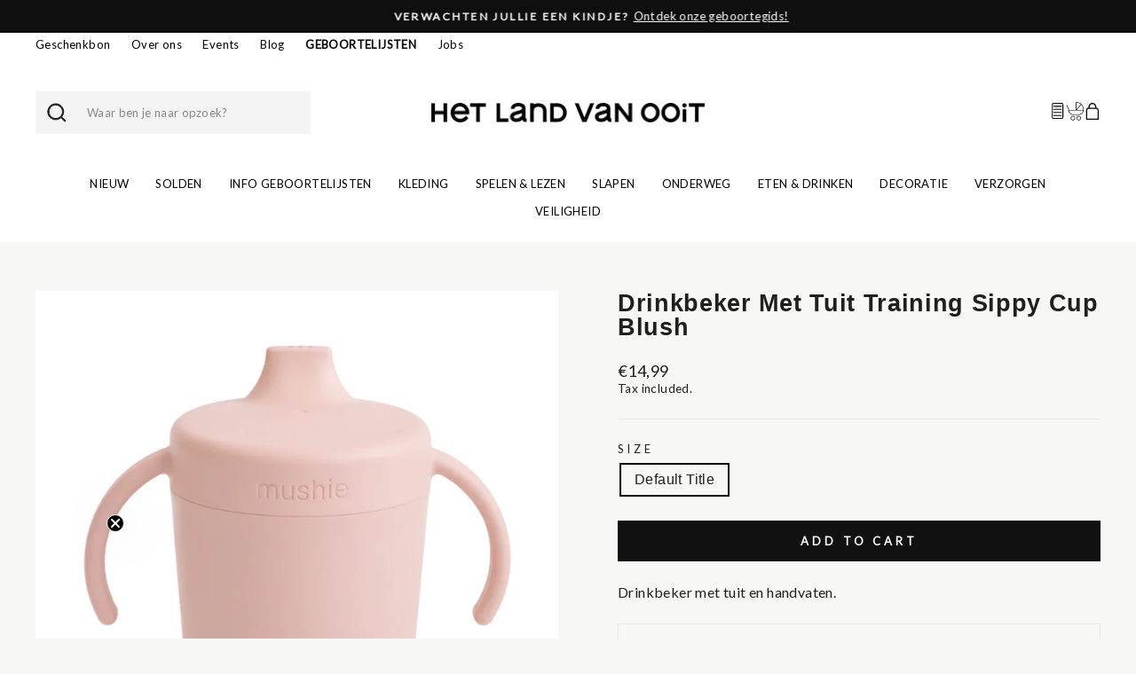

--- FILE ---
content_type: text/html; charset=utf-8
request_url: https://hetlandvanooit.be/collections/bekers/products/drinkbeker-met-tuit-training-sippy-cup-blush
body_size: 36046
content:
<!doctype html>
<html
  class="no-js"
  lang="nl"
  dir="ltr"
>
  <head>
    <meta charset="utf-8">
    <meta http-equiv="X-UA-Compatible" content="IE=edge,chrome=1">
    <meta name="viewport" content="width=device-width,initial-scale=1">
    <meta name="theme-color" content="#111111">
    <link rel="canonical" href="https://hetlandvanooit.be/products/drinkbeker-met-tuit-training-sippy-cup-blush">
    <link
      rel="preconnect"
      href="https://cdn.shopify.com"
      crossorigin
    >
    <link
      rel="preconnect"
      href="https://fonts.shopifycdn.com"
      crossorigin
    >
    <link rel="dns-prefetch" href="https://productreviews.shopifycdn.com">
    <link rel="dns-prefetch" href="https://ajax.googleapis.com">
    <link rel="dns-prefetch" href="https://maps.googleapis.com">
    <link rel="dns-prefetch" href="https://maps.gstatic.com">
    <!-- Google Tag Manager -->
<script>(function(w,d,s,l,i){w[l]=w[l]||[];w[l].push({'gtm.start':
new Date().getTime(),event:'gtm.js'});var f=d.getElementsByTagName(s)[0],
j=d.createElement(s),dl=l!='dataLayer'?'&l='+l:'';j.async=true;j.src=
'https://www.googletagmanager.com/gtm.js?id='+i+dl;f.parentNode.insertBefore(j,f);
})(window,document,'script','dataLayer','GTM-PTG3NW');</script>
<!-- End Google Tag Manager --><link
        rel="shortcut icon"
        href="//hetlandvanooit.be/cdn/shop/files/HLVO_Logo_Rond_32x32.svg?v=1704544713"
        type="image/png"
      ><title>Drinkbeker Met Tuit Training Sippy Cup Blush
&ndash; Het Land van Ooit - Webshop
</title>
<meta name="description" content="Drinkbeker met tuit en handvaten."><meta property="og:site_name" content="Het Land van Ooit - Webshop">
  <meta property="og:url" content="https://hetlandvanooit.be/products/drinkbeker-met-tuit-training-sippy-cup-blush">
  <meta property="og:title" content="Drinkbeker Met Tuit Training Sippy Cup Blush">
  <meta property="og:type" content="product">
  <meta property="og:description" content="Drinkbeker met tuit en handvaten."><meta property="og:image" content="http://hetlandvanooit.be/cdn/shop/files/12289710_0e2fb927-9561-41b7-8b89-66ca41848d79.jpg?v=1767798186">
    <meta property="og:image:secure_url" content="https://hetlandvanooit.be/cdn/shop/files/12289710_0e2fb927-9561-41b7-8b89-66ca41848d79.jpg?v=1767798186">
    <meta property="og:image:width" content="900">
    <meta property="og:image:height" content="901"><meta name="twitter:site" content="@">
  <meta name="twitter:card" content="summary_large_image">
  <meta name="twitter:title" content="Drinkbeker Met Tuit Training Sippy Cup Blush">
  <meta name="twitter:description" content="Drinkbeker met tuit en handvaten.">
<style data-shopify>
  

  
  
  
</style><link href="//hetlandvanooit.be/cdn/shop/t/5/assets/theme.css?v=99937047015771193911709817236" rel="stylesheet" type="text/css" media="all" />
    <link href="//hetlandvanooit.be/cdn/shop/t/5/assets/style.min.css?v=131581988820859781391715774297" rel="stylesheet" type="text/css" media="all" />
    <link href="//hetlandvanooit.be/cdn/shop/t/5/assets/app.min.js?v=174181184205775263941705925717" rel="stylesheet" type="text/css" media="all" />
<style data-shopify>:root {
    --typeHeaderPrimary: Helvetica;
    --typeHeaderFallback: Arial, sans-serif;
    --typeHeaderSize: 32px;
    --typeHeaderWeight: 700;
    --typeHeaderLineHeight: 1;
    --typeHeaderSpacing: 0.025em;

    --typeBasePrimary:Helvetica;
    --typeBaseFallback:Arial, sans-serif;
    --typeBaseSize: 16px;
    --typeBaseWeight: 400;
    --typeBaseSpacing: 0.025em;
    --typeBaseLineHeight: 1.3;
    --typeBaselineHeightMinus01: 1.2;

    --typeCollectionTitle: 17px;

    --iconWeight: 2px;
    --iconLinecaps: miter;

    
        --buttonRadius: 0;
    

    --colorGridOverlayOpacity: 0.1;
    }

    .placeholder-content {
    background-image: linear-gradient(100deg, #ffffff 40%, #f7f7f7 63%, #ffffff 79%);
    }</style><script>
          document.documentElement.className = document.documentElement.className.replace('no-js', 'js');

          window.theme = window.theme || {};
          theme.routes = {
      home: "/",
      cart: "/cart.js",
      cartPage: "/cart",
      cartAdd: "/cart/add.js",
      cartChange: "/cart/change.js",
      search: "/search",
      predictiveSearch: "/search/suggest"
          };
          theme.strings = {
      soldOut: "Sold Out",
      unavailable: "Unavailable",
      inStockLabel: "In stock, ready to ship",
      oneStockLabel: "Low stock - [count] item left",
      otherStockLabel: "Low stock - [count] items left",
      willNotShipUntil: "Ready to ship [date]",
      willBeInStockAfter: "Back in stock [date]",
      waitingForStock: "Inventory on the way",
      savePrice: "Save [saved_amount]",
      cartEmpty: "Your cart is currently empty.",
      cartTermsConfirmation: "You must agree with the terms and conditions of sales to check out",
      searchCollections: "Collections",
      searchPages: "Pages",
      searchArticles: "Articles",
      productFrom: "from ",
      maxQuantity: "You can only have [quantity] of [title] in your cart."
          };
          theme.settings = {
      cartType: "drawer",
      isCustomerTemplate: false,
      moneyFormat: "€{{amount_with_comma_separator}}",
      saveType: "dollar",
      productImageSize: "square",
      productImageCover: true,
      predictiveSearch: true,
      predictiveSearchType: null,
      predictiveSearchVendor: false,
      predictiveSearchPrice: false,
      quickView: false,
      themeName: 'Impulse',
      themeVersion: "7.4.0"
          };
    </script>

    <script>window.performance && window.performance.mark && window.performance.mark('shopify.content_for_header.start');</script><meta id="shopify-digital-wallet" name="shopify-digital-wallet" content="/84885078289/digital_wallets/dialog">
<link rel="alternate" type="application/json+oembed" href="https://hetlandvanooit.be/products/drinkbeker-met-tuit-training-sippy-cup-blush.oembed">
<script async="async" src="/checkouts/internal/preloads.js?locale=nl-BE"></script>
<script id="shopify-features" type="application/json">{"accessToken":"e625cd3f03dc3f5a9a673b290be2f054","betas":["rich-media-storefront-analytics"],"domain":"hetlandvanooit.be","predictiveSearch":true,"shopId":84885078289,"locale":"nl"}</script>
<script>var Shopify = Shopify || {};
Shopify.shop = "hetlandvanooit-webshop.myshopify.com";
Shopify.locale = "nl";
Shopify.currency = {"active":"EUR","rate":"1.0"};
Shopify.country = "BE";
Shopify.theme = {"name":"HLVO - KOPPEL 22\/01\/24","id":164342235409,"schema_name":"Impulse","schema_version":"7.4.0","theme_store_id":857,"role":"main"};
Shopify.theme.handle = "null";
Shopify.theme.style = {"id":null,"handle":null};
Shopify.cdnHost = "hetlandvanooit.be/cdn";
Shopify.routes = Shopify.routes || {};
Shopify.routes.root = "/";</script>
<script type="module">!function(o){(o.Shopify=o.Shopify||{}).modules=!0}(window);</script>
<script>!function(o){function n(){var o=[];function n(){o.push(Array.prototype.slice.apply(arguments))}return n.q=o,n}var t=o.Shopify=o.Shopify||{};t.loadFeatures=n(),t.autoloadFeatures=n()}(window);</script>
<script id="shop-js-analytics" type="application/json">{"pageType":"product"}</script>
<script defer="defer" async type="module" src="//hetlandvanooit.be/cdn/shopifycloud/shop-js/modules/v2/client.init-shop-cart-sync_BHF27ruw.nl.esm.js"></script>
<script defer="defer" async type="module" src="//hetlandvanooit.be/cdn/shopifycloud/shop-js/modules/v2/chunk.common_Dwaf6e9K.esm.js"></script>
<script type="module">
  await import("//hetlandvanooit.be/cdn/shopifycloud/shop-js/modules/v2/client.init-shop-cart-sync_BHF27ruw.nl.esm.js");
await import("//hetlandvanooit.be/cdn/shopifycloud/shop-js/modules/v2/chunk.common_Dwaf6e9K.esm.js");

  window.Shopify.SignInWithShop?.initShopCartSync?.({"fedCMEnabled":true,"windoidEnabled":true});

</script>
<script id="__st">var __st={"a":84885078289,"offset":3600,"reqid":"49a4e240-2202-464b-885f-df04b3557087-1768694960","pageurl":"hetlandvanooit.be\/collections\/bekers\/products\/drinkbeker-met-tuit-training-sippy-cup-blush","u":"00af28f85cb1","p":"product","rtyp":"product","rid":9101317898513};</script>
<script>window.ShopifyPaypalV4VisibilityTracking = true;</script>
<script id="captcha-bootstrap">!function(){'use strict';const t='contact',e='account',n='new_comment',o=[[t,t],['blogs',n],['comments',n],[t,'customer']],c=[[e,'customer_login'],[e,'guest_login'],[e,'recover_customer_password'],[e,'create_customer']],r=t=>t.map((([t,e])=>`form[action*='/${t}']:not([data-nocaptcha='true']) input[name='form_type'][value='${e}']`)).join(','),a=t=>()=>t?[...document.querySelectorAll(t)].map((t=>t.form)):[];function s(){const t=[...o],e=r(t);return a(e)}const i='password',u='form_key',d=['recaptcha-v3-token','g-recaptcha-response','h-captcha-response',i],f=()=>{try{return window.sessionStorage}catch{return}},m='__shopify_v',_=t=>t.elements[u];function p(t,e,n=!1){try{const o=window.sessionStorage,c=JSON.parse(o.getItem(e)),{data:r}=function(t){const{data:e,action:n}=t;return t[m]||n?{data:e,action:n}:{data:t,action:n}}(c);for(const[e,n]of Object.entries(r))t.elements[e]&&(t.elements[e].value=n);n&&o.removeItem(e)}catch(o){console.error('form repopulation failed',{error:o})}}const l='form_type',E='cptcha';function T(t){t.dataset[E]=!0}const w=window,h=w.document,L='Shopify',v='ce_forms',y='captcha';let A=!1;((t,e)=>{const n=(g='f06e6c50-85a8-45c8-87d0-21a2b65856fe',I='https://cdn.shopify.com/shopifycloud/storefront-forms-hcaptcha/ce_storefront_forms_captcha_hcaptcha.v1.5.2.iife.js',D={infoText:'Beschermd door hCaptcha',privacyText:'Privacy',termsText:'Voorwaarden'},(t,e,n)=>{const o=w[L][v],c=o.bindForm;if(c)return c(t,g,e,D).then(n);var r;o.q.push([[t,g,e,D],n]),r=I,A||(h.body.append(Object.assign(h.createElement('script'),{id:'captcha-provider',async:!0,src:r})),A=!0)});var g,I,D;w[L]=w[L]||{},w[L][v]=w[L][v]||{},w[L][v].q=[],w[L][y]=w[L][y]||{},w[L][y].protect=function(t,e){n(t,void 0,e),T(t)},Object.freeze(w[L][y]),function(t,e,n,w,h,L){const[v,y,A,g]=function(t,e,n){const i=e?o:[],u=t?c:[],d=[...i,...u],f=r(d),m=r(i),_=r(d.filter((([t,e])=>n.includes(e))));return[a(f),a(m),a(_),s()]}(w,h,L),I=t=>{const e=t.target;return e instanceof HTMLFormElement?e:e&&e.form},D=t=>v().includes(t);t.addEventListener('submit',(t=>{const e=I(t);if(!e)return;const n=D(e)&&!e.dataset.hcaptchaBound&&!e.dataset.recaptchaBound,o=_(e),c=g().includes(e)&&(!o||!o.value);(n||c)&&t.preventDefault(),c&&!n&&(function(t){try{if(!f())return;!function(t){const e=f();if(!e)return;const n=_(t);if(!n)return;const o=n.value;o&&e.removeItem(o)}(t);const e=Array.from(Array(32),(()=>Math.random().toString(36)[2])).join('');!function(t,e){_(t)||t.append(Object.assign(document.createElement('input'),{type:'hidden',name:u})),t.elements[u].value=e}(t,e),function(t,e){const n=f();if(!n)return;const o=[...t.querySelectorAll(`input[type='${i}']`)].map((({name:t})=>t)),c=[...d,...o],r={};for(const[a,s]of new FormData(t).entries())c.includes(a)||(r[a]=s);n.setItem(e,JSON.stringify({[m]:1,action:t.action,data:r}))}(t,e)}catch(e){console.error('failed to persist form',e)}}(e),e.submit())}));const S=(t,e)=>{t&&!t.dataset[E]&&(n(t,e.some((e=>e===t))),T(t))};for(const o of['focusin','change'])t.addEventListener(o,(t=>{const e=I(t);D(e)&&S(e,y())}));const B=e.get('form_key'),M=e.get(l),P=B&&M;t.addEventListener('DOMContentLoaded',(()=>{const t=y();if(P)for(const e of t)e.elements[l].value===M&&p(e,B);[...new Set([...A(),...v().filter((t=>'true'===t.dataset.shopifyCaptcha))])].forEach((e=>S(e,t)))}))}(h,new URLSearchParams(w.location.search),n,t,e,['guest_login'])})(!0,!0)}();</script>
<script integrity="sha256-4kQ18oKyAcykRKYeNunJcIwy7WH5gtpwJnB7kiuLZ1E=" data-source-attribution="shopify.loadfeatures" defer="defer" src="//hetlandvanooit.be/cdn/shopifycloud/storefront/assets/storefront/load_feature-a0a9edcb.js" crossorigin="anonymous"></script>
<script data-source-attribution="shopify.dynamic_checkout.dynamic.init">var Shopify=Shopify||{};Shopify.PaymentButton=Shopify.PaymentButton||{isStorefrontPortableWallets:!0,init:function(){window.Shopify.PaymentButton.init=function(){};var t=document.createElement("script");t.src="https://hetlandvanooit.be/cdn/shopifycloud/portable-wallets/latest/portable-wallets.nl.js",t.type="module",document.head.appendChild(t)}};
</script>
<script data-source-attribution="shopify.dynamic_checkout.buyer_consent">
  function portableWalletsHideBuyerConsent(e){var t=document.getElementById("shopify-buyer-consent"),n=document.getElementById("shopify-subscription-policy-button");t&&n&&(t.classList.add("hidden"),t.setAttribute("aria-hidden","true"),n.removeEventListener("click",e))}function portableWalletsShowBuyerConsent(e){var t=document.getElementById("shopify-buyer-consent"),n=document.getElementById("shopify-subscription-policy-button");t&&n&&(t.classList.remove("hidden"),t.removeAttribute("aria-hidden"),n.addEventListener("click",e))}window.Shopify?.PaymentButton&&(window.Shopify.PaymentButton.hideBuyerConsent=portableWalletsHideBuyerConsent,window.Shopify.PaymentButton.showBuyerConsent=portableWalletsShowBuyerConsent);
</script>
<script data-source-attribution="shopify.dynamic_checkout.cart.bootstrap">document.addEventListener("DOMContentLoaded",(function(){function t(){return document.querySelector("shopify-accelerated-checkout-cart, shopify-accelerated-checkout")}if(t())Shopify.PaymentButton.init();else{new MutationObserver((function(e,n){t()&&(Shopify.PaymentButton.init(),n.disconnect())})).observe(document.body,{childList:!0,subtree:!0})}}));
</script>

<script>window.performance && window.performance.mark && window.performance.mark('shopify.content_for_header.end');</script>

    <script src="//hetlandvanooit.be/cdn/shop/t/5/assets/vendor-scripts-v11.js" defer="defer"></script><script src="//hetlandvanooit.be/cdn/shop/t/5/assets/theme.js?v=66447858802808184731705925717" defer="defer"></script>
    <!-- Google Tag Manager -->
    <script>
      ;(function (w, d, s, l, i) {
        w[l] = w[l] || []
        w[l].push({ 'gtm.start': new Date().getTime(), event: 'gtm.js' })
        var f = d.getElementsByTagName(s)[0],
          j = d.createElement(s),
          dl = l != 'dataLayer' ? '&l=' + l : ''
        j.async = true
        j.src = 'https://www.googletagmanager.com/gtm.js?id=' + i + dl
        f.parentNode.insertBefore(j, f)
      })(window, document, 'script', 'dataLayer', 'GTM-W5TKJN55')
    </script>
    <!-- End Google Tag Manager -->
  <!-- BEGIN app block: shopify://apps/klaviyo-email-marketing-sms/blocks/klaviyo-onsite-embed/2632fe16-c075-4321-a88b-50b567f42507 -->












  <script async src="https://static.klaviyo.com/onsite/js/VrjLdK/klaviyo.js?company_id=VrjLdK"></script>
  <script>!function(){if(!window.klaviyo){window._klOnsite=window._klOnsite||[];try{window.klaviyo=new Proxy({},{get:function(n,i){return"push"===i?function(){var n;(n=window._klOnsite).push.apply(n,arguments)}:function(){for(var n=arguments.length,o=new Array(n),w=0;w<n;w++)o[w]=arguments[w];var t="function"==typeof o[o.length-1]?o.pop():void 0,e=new Promise((function(n){window._klOnsite.push([i].concat(o,[function(i){t&&t(i),n(i)}]))}));return e}}})}catch(n){window.klaviyo=window.klaviyo||[],window.klaviyo.push=function(){var n;(n=window._klOnsite).push.apply(n,arguments)}}}}();</script>

  
    <script id="viewed_product">
      if (item == null) {
        var _learnq = _learnq || [];

        var MetafieldReviews = null
        var MetafieldYotpoRating = null
        var MetafieldYotpoCount = null
        var MetafieldLooxRating = null
        var MetafieldLooxCount = null
        var okendoProduct = null
        var okendoProductReviewCount = null
        var okendoProductReviewAverageValue = null
        try {
          // The following fields are used for Customer Hub recently viewed in order to add reviews.
          // This information is not part of __kla_viewed. Instead, it is part of __kla_viewed_reviewed_items
          MetafieldReviews = {};
          MetafieldYotpoRating = null
          MetafieldYotpoCount = null
          MetafieldLooxRating = null
          MetafieldLooxCount = null

          okendoProduct = null
          // If the okendo metafield is not legacy, it will error, which then requires the new json formatted data
          if (okendoProduct && 'error' in okendoProduct) {
            okendoProduct = null
          }
          okendoProductReviewCount = okendoProduct ? okendoProduct.reviewCount : null
          okendoProductReviewAverageValue = okendoProduct ? okendoProduct.reviewAverageValue : null
        } catch (error) {
          console.error('Error in Klaviyo onsite reviews tracking:', error);
        }

        var item = {
          Name: "Drinkbeker Met Tuit Training Sippy Cup Blush",
          ProductID: 9101317898513,
          Categories: ["Aan Tafel","Alle producten","American Vintage","Bekers","Coupon products","Eten \u0026 Drinken","Mushie","Picknick","Products","Snackbekers \u0026 -doosjes","Valid for discount"],
          ImageURL: "https://hetlandvanooit.be/cdn/shop/files/12289710_0e2fb927-9561-41b7-8b89-66ca41848d79_grande.jpg?v=1767798186",
          URL: "https://hetlandvanooit.be/products/drinkbeker-met-tuit-training-sippy-cup-blush",
          Brand: "Mushie",
          Price: "€14,99",
          Value: "14,99",
          CompareAtPrice: "€0,00"
        };
        _learnq.push(['track', 'Viewed Product', item]);
        _learnq.push(['trackViewedItem', {
          Title: item.Name,
          ItemId: item.ProductID,
          Categories: item.Categories,
          ImageUrl: item.ImageURL,
          Url: item.URL,
          Metadata: {
            Brand: item.Brand,
            Price: item.Price,
            Value: item.Value,
            CompareAtPrice: item.CompareAtPrice
          },
          metafields:{
            reviews: MetafieldReviews,
            yotpo:{
              rating: MetafieldYotpoRating,
              count: MetafieldYotpoCount,
            },
            loox:{
              rating: MetafieldLooxRating,
              count: MetafieldLooxCount,
            },
            okendo: {
              rating: okendoProductReviewAverageValue,
              count: okendoProductReviewCount,
            }
          }
        }]);
      }
    </script>
  




  <script>
    window.klaviyoReviewsProductDesignMode = false
  </script>







<!-- END app block --><link href="https://cdn.shopify.com/extensions/0199a438-2b43-7d72-ba8c-f8472dfb5cdc/promotion-popup-allnew-26/assets/popup-main.css" rel="stylesheet" type="text/css" media="all">
<link href="https://monorail-edge.shopifysvc.com" rel="dns-prefetch">
<script>(function(){if ("sendBeacon" in navigator && "performance" in window) {try {var session_token_from_headers = performance.getEntriesByType('navigation')[0].serverTiming.find(x => x.name == '_s').description;} catch {var session_token_from_headers = undefined;}var session_cookie_matches = document.cookie.match(/_shopify_s=([^;]*)/);var session_token_from_cookie = session_cookie_matches && session_cookie_matches.length === 2 ? session_cookie_matches[1] : "";var session_token = session_token_from_headers || session_token_from_cookie || "";function handle_abandonment_event(e) {var entries = performance.getEntries().filter(function(entry) {return /monorail-edge.shopifysvc.com/.test(entry.name);});if (!window.abandonment_tracked && entries.length === 0) {window.abandonment_tracked = true;var currentMs = Date.now();var navigation_start = performance.timing.navigationStart;var payload = {shop_id: 84885078289,url: window.location.href,navigation_start,duration: currentMs - navigation_start,session_token,page_type: "product"};window.navigator.sendBeacon("https://monorail-edge.shopifysvc.com/v1/produce", JSON.stringify({schema_id: "online_store_buyer_site_abandonment/1.1",payload: payload,metadata: {event_created_at_ms: currentMs,event_sent_at_ms: currentMs}}));}}window.addEventListener('pagehide', handle_abandonment_event);}}());</script>
<script id="web-pixels-manager-setup">(function e(e,d,r,n,o){if(void 0===o&&(o={}),!Boolean(null===(a=null===(i=window.Shopify)||void 0===i?void 0:i.analytics)||void 0===a?void 0:a.replayQueue)){var i,a;window.Shopify=window.Shopify||{};var t=window.Shopify;t.analytics=t.analytics||{};var s=t.analytics;s.replayQueue=[],s.publish=function(e,d,r){return s.replayQueue.push([e,d,r]),!0};try{self.performance.mark("wpm:start")}catch(e){}var l=function(){var e={modern:/Edge?\/(1{2}[4-9]|1[2-9]\d|[2-9]\d{2}|\d{4,})\.\d+(\.\d+|)|Firefox\/(1{2}[4-9]|1[2-9]\d|[2-9]\d{2}|\d{4,})\.\d+(\.\d+|)|Chrom(ium|e)\/(9{2}|\d{3,})\.\d+(\.\d+|)|(Maci|X1{2}).+ Version\/(15\.\d+|(1[6-9]|[2-9]\d|\d{3,})\.\d+)([,.]\d+|)( \(\w+\)|)( Mobile\/\w+|) Safari\/|Chrome.+OPR\/(9{2}|\d{3,})\.\d+\.\d+|(CPU[ +]OS|iPhone[ +]OS|CPU[ +]iPhone|CPU IPhone OS|CPU iPad OS)[ +]+(15[._]\d+|(1[6-9]|[2-9]\d|\d{3,})[._]\d+)([._]\d+|)|Android:?[ /-](13[3-9]|1[4-9]\d|[2-9]\d{2}|\d{4,})(\.\d+|)(\.\d+|)|Android.+Firefox\/(13[5-9]|1[4-9]\d|[2-9]\d{2}|\d{4,})\.\d+(\.\d+|)|Android.+Chrom(ium|e)\/(13[3-9]|1[4-9]\d|[2-9]\d{2}|\d{4,})\.\d+(\.\d+|)|SamsungBrowser\/([2-9]\d|\d{3,})\.\d+/,legacy:/Edge?\/(1[6-9]|[2-9]\d|\d{3,})\.\d+(\.\d+|)|Firefox\/(5[4-9]|[6-9]\d|\d{3,})\.\d+(\.\d+|)|Chrom(ium|e)\/(5[1-9]|[6-9]\d|\d{3,})\.\d+(\.\d+|)([\d.]+$|.*Safari\/(?![\d.]+ Edge\/[\d.]+$))|(Maci|X1{2}).+ Version\/(10\.\d+|(1[1-9]|[2-9]\d|\d{3,})\.\d+)([,.]\d+|)( \(\w+\)|)( Mobile\/\w+|) Safari\/|Chrome.+OPR\/(3[89]|[4-9]\d|\d{3,})\.\d+\.\d+|(CPU[ +]OS|iPhone[ +]OS|CPU[ +]iPhone|CPU IPhone OS|CPU iPad OS)[ +]+(10[._]\d+|(1[1-9]|[2-9]\d|\d{3,})[._]\d+)([._]\d+|)|Android:?[ /-](13[3-9]|1[4-9]\d|[2-9]\d{2}|\d{4,})(\.\d+|)(\.\d+|)|Mobile Safari.+OPR\/([89]\d|\d{3,})\.\d+\.\d+|Android.+Firefox\/(13[5-9]|1[4-9]\d|[2-9]\d{2}|\d{4,})\.\d+(\.\d+|)|Android.+Chrom(ium|e)\/(13[3-9]|1[4-9]\d|[2-9]\d{2}|\d{4,})\.\d+(\.\d+|)|Android.+(UC? ?Browser|UCWEB|U3)[ /]?(15\.([5-9]|\d{2,})|(1[6-9]|[2-9]\d|\d{3,})\.\d+)\.\d+|SamsungBrowser\/(5\.\d+|([6-9]|\d{2,})\.\d+)|Android.+MQ{2}Browser\/(14(\.(9|\d{2,})|)|(1[5-9]|[2-9]\d|\d{3,})(\.\d+|))(\.\d+|)|K[Aa][Ii]OS\/(3\.\d+|([4-9]|\d{2,})\.\d+)(\.\d+|)/},d=e.modern,r=e.legacy,n=navigator.userAgent;return n.match(d)?"modern":n.match(r)?"legacy":"unknown"}(),u="modern"===l?"modern":"legacy",c=(null!=n?n:{modern:"",legacy:""})[u],f=function(e){return[e.baseUrl,"/wpm","/b",e.hashVersion,"modern"===e.buildTarget?"m":"l",".js"].join("")}({baseUrl:d,hashVersion:r,buildTarget:u}),m=function(e){var d=e.version,r=e.bundleTarget,n=e.surface,o=e.pageUrl,i=e.monorailEndpoint;return{emit:function(e){var a=e.status,t=e.errorMsg,s=(new Date).getTime(),l=JSON.stringify({metadata:{event_sent_at_ms:s},events:[{schema_id:"web_pixels_manager_load/3.1",payload:{version:d,bundle_target:r,page_url:o,status:a,surface:n,error_msg:t},metadata:{event_created_at_ms:s}}]});if(!i)return console&&console.warn&&console.warn("[Web Pixels Manager] No Monorail endpoint provided, skipping logging."),!1;try{return self.navigator.sendBeacon.bind(self.navigator)(i,l)}catch(e){}var u=new XMLHttpRequest;try{return u.open("POST",i,!0),u.setRequestHeader("Content-Type","text/plain"),u.send(l),!0}catch(e){return console&&console.warn&&console.warn("[Web Pixels Manager] Got an unhandled error while logging to Monorail."),!1}}}}({version:r,bundleTarget:l,surface:e.surface,pageUrl:self.location.href,monorailEndpoint:e.monorailEndpoint});try{o.browserTarget=l,function(e){var d=e.src,r=e.async,n=void 0===r||r,o=e.onload,i=e.onerror,a=e.sri,t=e.scriptDataAttributes,s=void 0===t?{}:t,l=document.createElement("script"),u=document.querySelector("head"),c=document.querySelector("body");if(l.async=n,l.src=d,a&&(l.integrity=a,l.crossOrigin="anonymous"),s)for(var f in s)if(Object.prototype.hasOwnProperty.call(s,f))try{l.dataset[f]=s[f]}catch(e){}if(o&&l.addEventListener("load",o),i&&l.addEventListener("error",i),u)u.appendChild(l);else{if(!c)throw new Error("Did not find a head or body element to append the script");c.appendChild(l)}}({src:f,async:!0,onload:function(){if(!function(){var e,d;return Boolean(null===(d=null===(e=window.Shopify)||void 0===e?void 0:e.analytics)||void 0===d?void 0:d.initialized)}()){var d=window.webPixelsManager.init(e)||void 0;if(d){var r=window.Shopify.analytics;r.replayQueue.forEach((function(e){var r=e[0],n=e[1],o=e[2];d.publishCustomEvent(r,n,o)})),r.replayQueue=[],r.publish=d.publishCustomEvent,r.visitor=d.visitor,r.initialized=!0}}},onerror:function(){return m.emit({status:"failed",errorMsg:"".concat(f," has failed to load")})},sri:function(e){var d=/^sha384-[A-Za-z0-9+/=]+$/;return"string"==typeof e&&d.test(e)}(c)?c:"",scriptDataAttributes:o}),m.emit({status:"loading"})}catch(e){m.emit({status:"failed",errorMsg:(null==e?void 0:e.message)||"Unknown error"})}}})({shopId: 84885078289,storefrontBaseUrl: "https://hetlandvanooit.be",extensionsBaseUrl: "https://extensions.shopifycdn.com/cdn/shopifycloud/web-pixels-manager",monorailEndpoint: "https://monorail-edge.shopifysvc.com/unstable/produce_batch",surface: "storefront-renderer",enabledBetaFlags: ["2dca8a86"],webPixelsConfigList: [{"id":"2207351169","configuration":"{\"accountID\":\"VrjLdK\",\"webPixelConfig\":\"eyJlbmFibGVBZGRlZFRvQ2FydEV2ZW50cyI6IHRydWV9\"}","eventPayloadVersion":"v1","runtimeContext":"STRICT","scriptVersion":"524f6c1ee37bacdca7657a665bdca589","type":"APP","apiClientId":123074,"privacyPurposes":["ANALYTICS","MARKETING"],"dataSharingAdjustments":{"protectedCustomerApprovalScopes":["read_customer_address","read_customer_email","read_customer_name","read_customer_personal_data","read_customer_phone"]}},{"id":"758219025","configuration":"{\"config\":\"{\\\"pixel_id\\\":\\\"G-MDB9RGK04X\\\",\\\"gtag_events\\\":[{\\\"type\\\":\\\"purchase\\\",\\\"action_label\\\":\\\"G-MDB9RGK04X\\\"},{\\\"type\\\":\\\"page_view\\\",\\\"action_label\\\":\\\"G-MDB9RGK04X\\\"},{\\\"type\\\":\\\"view_item\\\",\\\"action_label\\\":\\\"G-MDB9RGK04X\\\"},{\\\"type\\\":\\\"search\\\",\\\"action_label\\\":\\\"G-MDB9RGK04X\\\"},{\\\"type\\\":\\\"add_to_cart\\\",\\\"action_label\\\":\\\"G-MDB9RGK04X\\\"},{\\\"type\\\":\\\"begin_checkout\\\",\\\"action_label\\\":\\\"G-MDB9RGK04X\\\"},{\\\"type\\\":\\\"add_payment_info\\\",\\\"action_label\\\":\\\"G-MDB9RGK04X\\\"}],\\\"enable_monitoring_mode\\\":false}\"}","eventPayloadVersion":"v1","runtimeContext":"OPEN","scriptVersion":"b2a88bafab3e21179ed38636efcd8a93","type":"APP","apiClientId":1780363,"privacyPurposes":[],"dataSharingAdjustments":{"protectedCustomerApprovalScopes":["read_customer_address","read_customer_email","read_customer_name","read_customer_personal_data","read_customer_phone"]}},{"id":"390660369","configuration":"{\"pixel_id\":\"437542972056890\",\"pixel_type\":\"facebook_pixel\",\"metaapp_system_user_token\":\"-\"}","eventPayloadVersion":"v1","runtimeContext":"OPEN","scriptVersion":"ca16bc87fe92b6042fbaa3acc2fbdaa6","type":"APP","apiClientId":2329312,"privacyPurposes":["ANALYTICS","MARKETING","SALE_OF_DATA"],"dataSharingAdjustments":{"protectedCustomerApprovalScopes":["read_customer_address","read_customer_email","read_customer_name","read_customer_personal_data","read_customer_phone"]}},{"id":"151650689","eventPayloadVersion":"1","runtimeContext":"LAX","scriptVersion":"1","type":"CUSTOM","privacyPurposes":["ANALYTICS","MARKETING","SALE_OF_DATA"],"name":"Hello Retail Pixel"},{"id":"shopify-app-pixel","configuration":"{}","eventPayloadVersion":"v1","runtimeContext":"STRICT","scriptVersion":"0450","apiClientId":"shopify-pixel","type":"APP","privacyPurposes":["ANALYTICS","MARKETING"]},{"id":"shopify-custom-pixel","eventPayloadVersion":"v1","runtimeContext":"LAX","scriptVersion":"0450","apiClientId":"shopify-pixel","type":"CUSTOM","privacyPurposes":["ANALYTICS","MARKETING"]}],isMerchantRequest: false,initData: {"shop":{"name":"Het Land van Ooit - Webshop","paymentSettings":{"currencyCode":"EUR"},"myshopifyDomain":"hetlandvanooit-webshop.myshopify.com","countryCode":"BE","storefrontUrl":"https:\/\/hetlandvanooit.be"},"customer":null,"cart":null,"checkout":null,"productVariants":[{"price":{"amount":14.99,"currencyCode":"EUR"},"product":{"title":"Drinkbeker Met Tuit Training Sippy Cup Blush","vendor":"Mushie","id":"9101317898513","untranslatedTitle":"Drinkbeker Met Tuit Training Sippy Cup Blush","url":"\/products\/drinkbeker-met-tuit-training-sippy-cup-blush","type":""},"id":"47924559020305","image":{"src":"\/\/hetlandvanooit.be\/cdn\/shop\/files\/12289710_0e2fb927-9561-41b7-8b89-66ca41848d79.jpg?v=1767798186"},"sku":"2200000449696","title":"Default Title","untranslatedTitle":"Default Title"}],"purchasingCompany":null},},"https://hetlandvanooit.be/cdn","fcfee988w5aeb613cpc8e4bc33m6693e112",{"modern":"","legacy":""},{"shopId":"84885078289","storefrontBaseUrl":"https:\/\/hetlandvanooit.be","extensionBaseUrl":"https:\/\/extensions.shopifycdn.com\/cdn\/shopifycloud\/web-pixels-manager","surface":"storefront-renderer","enabledBetaFlags":"[\"2dca8a86\"]","isMerchantRequest":"false","hashVersion":"fcfee988w5aeb613cpc8e4bc33m6693e112","publish":"custom","events":"[[\"page_viewed\",{}],[\"product_viewed\",{\"productVariant\":{\"price\":{\"amount\":14.99,\"currencyCode\":\"EUR\"},\"product\":{\"title\":\"Drinkbeker Met Tuit Training Sippy Cup Blush\",\"vendor\":\"Mushie\",\"id\":\"9101317898513\",\"untranslatedTitle\":\"Drinkbeker Met Tuit Training Sippy Cup Blush\",\"url\":\"\/products\/drinkbeker-met-tuit-training-sippy-cup-blush\",\"type\":\"\"},\"id\":\"47924559020305\",\"image\":{\"src\":\"\/\/hetlandvanooit.be\/cdn\/shop\/files\/12289710_0e2fb927-9561-41b7-8b89-66ca41848d79.jpg?v=1767798186\"},\"sku\":\"2200000449696\",\"title\":\"Default Title\",\"untranslatedTitle\":\"Default Title\"}}]]"});</script><script>
  window.ShopifyAnalytics = window.ShopifyAnalytics || {};
  window.ShopifyAnalytics.meta = window.ShopifyAnalytics.meta || {};
  window.ShopifyAnalytics.meta.currency = 'EUR';
  var meta = {"product":{"id":9101317898513,"gid":"gid:\/\/shopify\/Product\/9101317898513","vendor":"Mushie","type":"","handle":"drinkbeker-met-tuit-training-sippy-cup-blush","variants":[{"id":47924559020305,"price":1499,"name":"Drinkbeker Met Tuit Training Sippy Cup Blush","public_title":null,"sku":"2200000449696"}],"remote":false},"page":{"pageType":"product","resourceType":"product","resourceId":9101317898513,"requestId":"49a4e240-2202-464b-885f-df04b3557087-1768694960"}};
  for (var attr in meta) {
    window.ShopifyAnalytics.meta[attr] = meta[attr];
  }
</script>
<script class="analytics">
  (function () {
    var customDocumentWrite = function(content) {
      var jquery = null;

      if (window.jQuery) {
        jquery = window.jQuery;
      } else if (window.Checkout && window.Checkout.$) {
        jquery = window.Checkout.$;
      }

      if (jquery) {
        jquery('body').append(content);
      }
    };

    var hasLoggedConversion = function(token) {
      if (token) {
        return document.cookie.indexOf('loggedConversion=' + token) !== -1;
      }
      return false;
    }

    var setCookieIfConversion = function(token) {
      if (token) {
        var twoMonthsFromNow = new Date(Date.now());
        twoMonthsFromNow.setMonth(twoMonthsFromNow.getMonth() + 2);

        document.cookie = 'loggedConversion=' + token + '; expires=' + twoMonthsFromNow;
      }
    }

    var trekkie = window.ShopifyAnalytics.lib = window.trekkie = window.trekkie || [];
    if (trekkie.integrations) {
      return;
    }
    trekkie.methods = [
      'identify',
      'page',
      'ready',
      'track',
      'trackForm',
      'trackLink'
    ];
    trekkie.factory = function(method) {
      return function() {
        var args = Array.prototype.slice.call(arguments);
        args.unshift(method);
        trekkie.push(args);
        return trekkie;
      };
    };
    for (var i = 0; i < trekkie.methods.length; i++) {
      var key = trekkie.methods[i];
      trekkie[key] = trekkie.factory(key);
    }
    trekkie.load = function(config) {
      trekkie.config = config || {};
      trekkie.config.initialDocumentCookie = document.cookie;
      var first = document.getElementsByTagName('script')[0];
      var script = document.createElement('script');
      script.type = 'text/javascript';
      script.onerror = function(e) {
        var scriptFallback = document.createElement('script');
        scriptFallback.type = 'text/javascript';
        scriptFallback.onerror = function(error) {
                var Monorail = {
      produce: function produce(monorailDomain, schemaId, payload) {
        var currentMs = new Date().getTime();
        var event = {
          schema_id: schemaId,
          payload: payload,
          metadata: {
            event_created_at_ms: currentMs,
            event_sent_at_ms: currentMs
          }
        };
        return Monorail.sendRequest("https://" + monorailDomain + "/v1/produce", JSON.stringify(event));
      },
      sendRequest: function sendRequest(endpointUrl, payload) {
        // Try the sendBeacon API
        if (window && window.navigator && typeof window.navigator.sendBeacon === 'function' && typeof window.Blob === 'function' && !Monorail.isIos12()) {
          var blobData = new window.Blob([payload], {
            type: 'text/plain'
          });

          if (window.navigator.sendBeacon(endpointUrl, blobData)) {
            return true;
          } // sendBeacon was not successful

        } // XHR beacon

        var xhr = new XMLHttpRequest();

        try {
          xhr.open('POST', endpointUrl);
          xhr.setRequestHeader('Content-Type', 'text/plain');
          xhr.send(payload);
        } catch (e) {
          console.log(e);
        }

        return false;
      },
      isIos12: function isIos12() {
        return window.navigator.userAgent.lastIndexOf('iPhone; CPU iPhone OS 12_') !== -1 || window.navigator.userAgent.lastIndexOf('iPad; CPU OS 12_') !== -1;
      }
    };
    Monorail.produce('monorail-edge.shopifysvc.com',
      'trekkie_storefront_load_errors/1.1',
      {shop_id: 84885078289,
      theme_id: 164342235409,
      app_name: "storefront",
      context_url: window.location.href,
      source_url: "//hetlandvanooit.be/cdn/s/trekkie.storefront.cd680fe47e6c39ca5d5df5f0a32d569bc48c0f27.min.js"});

        };
        scriptFallback.async = true;
        scriptFallback.src = '//hetlandvanooit.be/cdn/s/trekkie.storefront.cd680fe47e6c39ca5d5df5f0a32d569bc48c0f27.min.js';
        first.parentNode.insertBefore(scriptFallback, first);
      };
      script.async = true;
      script.src = '//hetlandvanooit.be/cdn/s/trekkie.storefront.cd680fe47e6c39ca5d5df5f0a32d569bc48c0f27.min.js';
      first.parentNode.insertBefore(script, first);
    };
    trekkie.load(
      {"Trekkie":{"appName":"storefront","development":false,"defaultAttributes":{"shopId":84885078289,"isMerchantRequest":null,"themeId":164342235409,"themeCityHash":"9052924008441121344","contentLanguage":"nl","currency":"EUR"},"isServerSideCookieWritingEnabled":true,"monorailRegion":"shop_domain","enabledBetaFlags":["65f19447"]},"Session Attribution":{},"S2S":{"facebookCapiEnabled":true,"source":"trekkie-storefront-renderer","apiClientId":580111}}
    );

    var loaded = false;
    trekkie.ready(function() {
      if (loaded) return;
      loaded = true;

      window.ShopifyAnalytics.lib = window.trekkie;

      var originalDocumentWrite = document.write;
      document.write = customDocumentWrite;
      try { window.ShopifyAnalytics.merchantGoogleAnalytics.call(this); } catch(error) {};
      document.write = originalDocumentWrite;

      window.ShopifyAnalytics.lib.page(null,{"pageType":"product","resourceType":"product","resourceId":9101317898513,"requestId":"49a4e240-2202-464b-885f-df04b3557087-1768694960","shopifyEmitted":true});

      var match = window.location.pathname.match(/checkouts\/(.+)\/(thank_you|post_purchase)/)
      var token = match? match[1]: undefined;
      if (!hasLoggedConversion(token)) {
        setCookieIfConversion(token);
        window.ShopifyAnalytics.lib.track("Viewed Product",{"currency":"EUR","variantId":47924559020305,"productId":9101317898513,"productGid":"gid:\/\/shopify\/Product\/9101317898513","name":"Drinkbeker Met Tuit Training Sippy Cup Blush","price":"14.99","sku":"2200000449696","brand":"Mushie","variant":null,"category":"","nonInteraction":true,"remote":false},undefined,undefined,{"shopifyEmitted":true});
      window.ShopifyAnalytics.lib.track("monorail:\/\/trekkie_storefront_viewed_product\/1.1",{"currency":"EUR","variantId":47924559020305,"productId":9101317898513,"productGid":"gid:\/\/shopify\/Product\/9101317898513","name":"Drinkbeker Met Tuit Training Sippy Cup Blush","price":"14.99","sku":"2200000449696","brand":"Mushie","variant":null,"category":"","nonInteraction":true,"remote":false,"referer":"https:\/\/hetlandvanooit.be\/collections\/bekers\/products\/drinkbeker-met-tuit-training-sippy-cup-blush"});
      }
    });


        var eventsListenerScript = document.createElement('script');
        eventsListenerScript.async = true;
        eventsListenerScript.src = "//hetlandvanooit.be/cdn/shopifycloud/storefront/assets/shop_events_listener-3da45d37.js";
        document.getElementsByTagName('head')[0].appendChild(eventsListenerScript);

})();</script>
<script
  defer
  src="https://hetlandvanooit.be/cdn/shopifycloud/perf-kit/shopify-perf-kit-3.0.4.min.js"
  data-application="storefront-renderer"
  data-shop-id="84885078289"
  data-render-region="gcp-us-east1"
  data-page-type="product"
  data-theme-instance-id="164342235409"
  data-theme-name="Impulse"
  data-theme-version="7.4.0"
  data-monorail-region="shop_domain"
  data-resource-timing-sampling-rate="10"
  data-shs="true"
  data-shs-beacon="true"
  data-shs-export-with-fetch="true"
  data-shs-logs-sample-rate="1"
  data-shs-beacon-endpoint="https://hetlandvanooit.be/api/collect"
></script>
</head>

  <body
    class="template-product"
    data-center-text="true"
    data-button_style="square"
    data-type_header_capitalize="false"
    data-type_headers_align_text="true"
    data-type_product_capitalize="true"
    data-swatch_style="round"
    
  >
    <!-- Google Tag Manager (noscript) -->
<noscript><iframe src="https://www.googletagmanager.com/ns.html?id=GTM-PTG3NW"
height="0" width="0" style="display:none;visibility:hidden"></iframe></noscript>
<!-- End Google Tag Manager (noscript) -->
    <!-- Google Tag Manager (noscript) -->
    <noscript
      ><iframe
        src="https://www.googletagmanager.com/ns.html?id=GTM-W5TKJN55"
        height="0"
        width="0"
        style="display:none;visibility:hidden"
      ></iframe
    ></noscript>
    <!-- End Google Tag Manager (noscript) -->
    <a class="in-page-link visually-hidden skip-link" href="#MainContent">Skip to content</a>

    <div id="PageContainer" class="page-container">
      <div class="transition-body"><!-- BEGIN sections: header-group -->
<div id="shopify-section-sections--21887581192465__announcement" class="shopify-section shopify-section-group-header-group"><style></style>
  <div class="announcement-bar">
    <div class="page-width">
      <div class="slideshow-wrapper">
        <button type="button" class="visually-hidden slideshow__pause" data-id="sections--21887581192465__announcement" aria-live="polite">
          <span class="slideshow__pause-stop">
            <svg aria-hidden="true" focusable="false" role="presentation" class="icon icon-pause" viewBox="0 0 10 13"><path d="M0 0h3v13H0zm7 0h3v13H7z" fill-rule="evenodd"/></svg>
            <span class="icon__fallback-text">Pause slideshow</span>
          </span>
          <span class="slideshow__pause-play">
            <svg aria-hidden="true" focusable="false" role="presentation" class="icon icon-play" viewBox="18.24 17.35 24.52 28.3"><path fill="#323232" d="M22.1 19.151v25.5l20.4-13.489-20.4-12.011z"/></svg>
            <span class="icon__fallback-text">Play slideshow</span>
          </span>
        </button>

        <div
          id="AnnouncementSlider"
          class="announcement-slider"
          data-compact="true"
          data-block-count="2"><div
                id="AnnouncementSlide-announcement-0"
                class="announcement-slider__slide"
                data-index="0"
                
              ><span class="announcement-text">GRATIS VERZENDING</span><span class="announcement-link-text">VANAF €60</span></div><div
                id="AnnouncementSlide-announcement_PRyzj6"
                class="announcement-slider__slide"
                data-index="1"
                
              ><a class="announcement-link" href="https://hetlandvanooit.be/pages/geboortelijst-aanleggen"><span class="announcement-text">Verwachten jullie een kindje?</span><span class="announcement-link-text">Ontdek onze geboortegids!</span></a></div></div>
      </div>
    </div>
  </div>




</div><div id="shopify-section-sections--21887581192465__header" class="shopify-section shopify-section-group-header-group">

<div id="NavDrawer" class="drawer drawer--left">
  <div class="drawer__contents">
    <div class="drawer__fixed-header">
      <div class="drawer__header appear-animation appear-delay-1">
        <div class="h2 drawer__title"></div>
        <div class="drawer__close">
          <button type="button" class="drawer__close-button js-drawer-close">
            <svg aria-hidden="true" focusable="false" role="presentation" class="icon icon-close" viewBox="0 0 64 64">
              <title>icon-X</title><path d="m19 17.61 27.12 27.13m0-27.12L19 44.74"/>
            </svg>
            <span class="icon__fallback-text">Close menu</span>
          </button>
        </div>
      </div>
    </div>
    <div class="drawer__scrollable">
      <ul
        class="mobile-nav"
        role="navigation"
        aria-label="Primary"
      ><li class="mobile-nav__item appear-animation appear-delay-2"><a
                href="/pages/nieuw-in-stock"
                class="mobile-nav__link mobile-nav__link--top-level"
                
              >NIEUW</a></li><li class="mobile-nav__item appear-animation appear-delay-3"><a
                href="/collections/koppelverkoop-aw25"
                class="mobile-nav__link mobile-nav__link--top-level"
                
              >SOLDEN</a></li><li class="mobile-nav__item appear-animation appear-delay-4"><a
                href="/pages/geboortelijst-aanleggen"
                class="mobile-nav__link mobile-nav__link--top-level"
                
              >INFO GEBOORTELIJSTEN</a></li><li class="mobile-nav__item appear-animation appear-delay-5"><div class="mobile-nav__has-sublist"><a
                    href="/collections/babies"
                    class="mobile-nav__link mobile-nav__link--top-level"
                    id="Label-collections-babies4"
                    
                  >
                    KLEDING
                  </a>
                  <div class="mobile-nav__toggle">
                    <button
                      type="button"
                      aria-controls="Linklist-collections-babies4"
                      
                      aria-labelledby="Label-collections-babies4"
                      class="collapsible-trigger collapsible--auto-height"
                    ><span class="collapsible-trigger__icon collapsible-trigger__icon--open" role="presentation">
  <svg aria-hidden="true" focusable="false" role="presentation" class="icon icon--wide icon-chevron-down" viewBox="0 0 28 16"><path d="m1.57 1.59 12.76 12.77L27.1 1.59" stroke-width="2" stroke="#000" fill="none"/></svg>
</span>
</button>
                  </div></div><div
                id="Linklist-collections-babies4"
                class="mobile-nav__sublist collapsible-content collapsible-content--all"
                
              >
                <div class="collapsible-content__inner">
                  <ul class="mobile-nav__sublist"><li class="mobile-nav__item">
                        <div class="mobile-nav__child-item"><a
                              href="/collections/babies"
                              class="mobile-nav__link"
                              id="Sublabel-collections-babies1"
                              
                            >
                              Kleding
                            </a><button
                              type="button"
                              aria-controls="Sublinklist-collections-babies4-collections-babies1"
                              aria-labelledby="Sublabel-collections-babies1"
                              class="collapsible-trigger"
                            ><span class="collapsible-trigger__icon collapsible-trigger__icon--circle collapsible-trigger__icon--open" role="presentation">
  <svg aria-hidden="true" focusable="false" role="presentation" class="icon icon--wide icon-chevron-down" viewBox="0 0 28 16"><path d="m1.57 1.59 12.76 12.77L27.1 1.59" stroke-width="2" stroke="#000" fill="none"/></svg>
</span>
</button></div><div
                            id="Sublinklist-collections-babies4-collections-babies1"
                            aria-labelledby="Sublabel-collections-babies1"
                            class="mobile-nav__sublist collapsible-content collapsible-content--all"
                            
                          >
                            <div class="collapsible-content__inner">
                              <ul class="mobile-nav__grandchildlist"><li class="mobile-nav__item">
                                    <a
                                      href="/collections/bodys"
                                      class="mobile-nav__link"
                                      
                                    >
                                      Rompers
                                    </a>
                                  </li><li class="mobile-nav__item">
                                    <a
                                      href="/collections/kruippakjes"
                                      class="mobile-nav__link"
                                      
                                    >
                                      Kruippakjes
                                    </a>
                                  </li><li class="mobile-nav__item">
                                    <a
                                      href="/collections/pyjamas-2"
                                      class="mobile-nav__link"
                                      
                                    >
                                      Pyjama's
                                    </a>
                                  </li><li class="mobile-nav__item">
                                    <a
                                      href="/collections/slaapkleding"
                                      class="mobile-nav__link"
                                      
                                    >
                                      Slaapkleding
                                    </a>
                                  </li><li class="mobile-nav__item">
                                    <a
                                      href="/collections/ondergoed"
                                      class="mobile-nav__link"
                                      
                                    >
                                      Ondergoed
                                    </a>
                                  </li><li class="mobile-nav__item">
                                    <a
                                      href="/collections/t-shirts-polos"
                                      class="mobile-nav__link"
                                      
                                    >
                                      T-shirts & Polo's
                                    </a>
                                  </li><li class="mobile-nav__item">
                                    <a
                                      href="/collections/hemdjes"
                                      class="mobile-nav__link"
                                      
                                    >
                                      Hemdjes
                                    </a>
                                  </li><li class="mobile-nav__item">
                                    <a
                                      href="/collections/truien-cardigans"
                                      class="mobile-nav__link"
                                      
                                    >
                                      Truien & Cardigans
                                    </a>
                                  </li><li class="mobile-nav__item">
                                    <a
                                      href="/collections/jurkjes"
                                      class="mobile-nav__link"
                                      
                                    >
                                      Jurkjes
                                    </a>
                                  </li><li class="mobile-nav__item">
                                    <a
                                      href="/collections/rokjes"
                                      class="mobile-nav__link"
                                      
                                    >
                                      Rokjes
                                    </a>
                                  </li><li class="mobile-nav__item">
                                    <a
                                      href="/collections/broeken"
                                      class="mobile-nav__link"
                                      
                                    >
                                      Broeken
                                    </a>
                                  </li><li class="mobile-nav__item">
                                    <a
                                      href="https://hetlandvanooit.be/collections/leggings"
                                      class="mobile-nav__link"
                                      
                                    >
                                      Leggings
                                    </a>
                                  </li><li class="mobile-nav__item">
                                    <a
                                      href="/collections/shorten/Shorten"
                                      class="mobile-nav__link"
                                      
                                    >
                                      Shorten
                                    </a>
                                  </li><li class="mobile-nav__item">
                                    <a
                                      href="/collections/jassen-1"
                                      class="mobile-nav__link"
                                      
                                    >
                                      Jassen
                                    </a>
                                  </li><li class="mobile-nav__item">
                                    <a
                                      href="/collections/regenpakjes"
                                      class="mobile-nav__link"
                                      
                                    >
                                      Onesies
                                    </a>
                                  </li></ul>
                            </div>
                          </div></li><li class="mobile-nav__item">
                        <div class="mobile-nav__child-item"><a
                              href="/collections/schoenen"
                              class="mobile-nav__link"
                              id="Sublabel-collections-schoenen2"
                              
                            >
                              Schoenen
                            </a><button
                              type="button"
                              aria-controls="Sublinklist-collections-babies4-collections-schoenen2"
                              aria-labelledby="Sublabel-collections-schoenen2"
                              class="collapsible-trigger"
                            ><span class="collapsible-trigger__icon collapsible-trigger__icon--circle collapsible-trigger__icon--open" role="presentation">
  <svg aria-hidden="true" focusable="false" role="presentation" class="icon icon--wide icon-chevron-down" viewBox="0 0 28 16"><path d="m1.57 1.59 12.76 12.77L27.1 1.59" stroke-width="2" stroke="#000" fill="none"/></svg>
</span>
</button></div><div
                            id="Sublinklist-collections-babies4-collections-schoenen2"
                            aria-labelledby="Sublabel-collections-schoenen2"
                            class="mobile-nav__sublist collapsible-content collapsible-content--all"
                            
                          >
                            <div class="collapsible-content__inner">
                              <ul class="mobile-nav__grandchildlist"><li class="mobile-nav__item">
                                    <a
                                      href="/collections/slofjes"
                                      class="mobile-nav__link"
                                      
                                    >
                                      Slofjes
                                    </a>
                                  </li><li class="mobile-nav__item">
                                    <a
                                      href="/collections/eerste-stapschoentjes"
                                      class="mobile-nav__link"
                                      
                                    >
                                      Eerste Stapschoentjes
                                    </a>
                                  </li><li class="mobile-nav__item">
                                    <a
                                      href="/collections/sneakers"
                                      class="mobile-nav__link"
                                      
                                    >
                                      Sneakers
                                    </a>
                                  </li><li class="mobile-nav__item">
                                    <a
                                      href="/collections/slippers"
                                      class="mobile-nav__link"
                                      
                                    >
                                      Slippers
                                    </a>
                                  </li><li class="mobile-nav__item">
                                    <a
                                      href="/collections/sandalen"
                                      class="mobile-nav__link"
                                      
                                    >
                                      Sandalen
                                    </a>
                                  </li><li class="mobile-nav__item">
                                    <a
                                      href="/collections/laarsjes"
                                      class="mobile-nav__link"
                                      
                                    >
                                      Laarsjes
                                    </a>
                                  </li></ul>
                            </div>
                          </div></li><li class="mobile-nav__item">
                        <div class="mobile-nav__child-item"><a
                              href="/collections/accessoires"
                              class="mobile-nav__link"
                              id="Sublabel-collections-accessoires3"
                              
                            >
                              Accessoires
                            </a><button
                              type="button"
                              aria-controls="Sublinklist-collections-babies4-collections-accessoires3"
                              aria-labelledby="Sublabel-collections-accessoires3"
                              class="collapsible-trigger"
                            ><span class="collapsible-trigger__icon collapsible-trigger__icon--circle collapsible-trigger__icon--open" role="presentation">
  <svg aria-hidden="true" focusable="false" role="presentation" class="icon icon--wide icon-chevron-down" viewBox="0 0 28 16"><path d="m1.57 1.59 12.76 12.77L27.1 1.59" stroke-width="2" stroke="#000" fill="none"/></svg>
</span>
</button></div><div
                            id="Sublinklist-collections-babies4-collections-accessoires3"
                            aria-labelledby="Sublabel-collections-accessoires3"
                            class="mobile-nav__sublist collapsible-content collapsible-content--all"
                            
                          >
                            <div class="collapsible-content__inner">
                              <ul class="mobile-nav__grandchildlist"><li class="mobile-nav__item">
                                    <a
                                      href="https://hetlandvanooit.be/collections/krabwantjes"
                                      class="mobile-nav__link"
                                      
                                    >
                                      Krabwantjes
                                    </a>
                                  </li><li class="mobile-nav__item">
                                    <a
                                      href="/collections/sokken"
                                      class="mobile-nav__link"
                                      
                                    >
                                      Kousen
                                    </a>
                                  </li><li class="mobile-nav__item">
                                    <a
                                      href="/collections/hoedjes-petten"
                                      class="mobile-nav__link"
                                      
                                    >
                                      Hoedjes & Petten
                                    </a>
                                  </li><li class="mobile-nav__item">
                                    <a
                                      href="/collections/haaraccessoires"
                                      class="mobile-nav__link"
                                      
                                    >
                                      Haaraccessoires
                                    </a>
                                  </li><li class="mobile-nav__item">
                                    <a
                                      href="/collections/horloges"
                                      class="mobile-nav__link"
                                      
                                    >
                                      Horloges
                                    </a>
                                  </li><li class="mobile-nav__item">
                                    <a
                                      href="/collections/juwelen"
                                      class="mobile-nav__link"
                                      
                                    >
                                      Juwelen
                                    </a>
                                  </li><li class="mobile-nav__item">
                                    <a
                                      href="/collections/tasjes"
                                      class="mobile-nav__link"
                                      
                                    >
                                      Tasjes
                                    </a>
                                  </li><li class="mobile-nav__item">
                                    <a
                                      href="/collections/paraplus"
                                      class="mobile-nav__link"
                                      
                                    >
                                      Paraplu's
                                    </a>
                                  </li><li class="mobile-nav__item">
                                    <a
                                      href="/collections/bretellen-broeksriemen"
                                      class="mobile-nav__link"
                                      
                                    >
                                      Bretellen & Broeksriemen
                                    </a>
                                  </li><li class="mobile-nav__item">
                                    <a
                                      href="/collections/strikjes"
                                      class="mobile-nav__link"
                                      
                                    >
                                      Strikjes
                                    </a>
                                  </li><li class="mobile-nav__item">
                                    <a
                                      href="/collections/mutsen-sjaals"
                                      class="mobile-nav__link"
                                      
                                    >
                                      Mutsen & Sjaals
                                    </a>
                                  </li><li class="mobile-nav__item">
                                    <a
                                      href="/collections/wanten"
                                      class="mobile-nav__link"
                                      
                                    >
                                      Wanten & Handschoenen
                                    </a>
                                  </li><li class="mobile-nav__item">
                                    <a
                                      href="/collections/collant"
                                      class="mobile-nav__link"
                                      
                                    >
                                      Collant
                                    </a>
                                  </li></ul>
                            </div>
                          </div></li><li class="mobile-nav__item">
                        <div class="mobile-nav__child-item"><a
                              href="/collections/vakantie"
                              class="mobile-nav__link"
                              id="Sublabel-collections-vakantie4"
                              
                            >
                              Vakantie
                            </a><button
                              type="button"
                              aria-controls="Sublinklist-collections-babies4-collections-vakantie4"
                              aria-labelledby="Sublabel-collections-vakantie4"
                              class="collapsible-trigger"
                            ><span class="collapsible-trigger__icon collapsible-trigger__icon--circle collapsible-trigger__icon--open" role="presentation">
  <svg aria-hidden="true" focusable="false" role="presentation" class="icon icon--wide icon-chevron-down" viewBox="0 0 28 16"><path d="m1.57 1.59 12.76 12.77L27.1 1.59" stroke-width="2" stroke="#000" fill="none"/></svg>
</span>
</button></div><div
                            id="Sublinklist-collections-babies4-collections-vakantie4"
                            aria-labelledby="Sublabel-collections-vakantie4"
                            class="mobile-nav__sublist collapsible-content collapsible-content--all"
                            
                          >
                            <div class="collapsible-content__inner">
                              <ul class="mobile-nav__grandchildlist"><li class="mobile-nav__item">
                                    <a
                                      href="/collections/uv-t-shirts-uv-pakjes-drijfpakjes/Anti-UV-T-shirts+UV-Pakjes-&-Drijfpakjes"
                                      class="mobile-nav__link"
                                      
                                    >
                                      Anti UV T-shirts, UV Pakjes & Drijfpakjes
                                    </a>
                                  </li><li class="mobile-nav__item">
                                    <a
                                      href="/collections/strandkleding/Badpakken-&-Bikini's"
                                      class="mobile-nav__link"
                                      
                                    >
                                      Badpakken & Bikini's
                                    </a>
                                  </li><li class="mobile-nav__item">
                                    <a
                                      href="https://hetlandvanooit.be/collections/zwembroek"
                                      class="mobile-nav__link"
                                      
                                    >
                                      Zwembroeken
                                    </a>
                                  </li><li class="mobile-nav__item">
                                    <a
                                      href="/collections/zwemluiers/Zwemluiers"
                                      class="mobile-nav__link"
                                      
                                    >
                                      Zwemluiers
                                    </a>
                                  </li><li class="mobile-nav__item">
                                    <a
                                      href="/collections/zonnebrillen"
                                      class="mobile-nav__link"
                                      
                                    >
                                      Zonnebrillen
                                    </a>
                                  </li><li class="mobile-nav__item">
                                    <a
                                      href="/collections/winterkleding"
                                      class="mobile-nav__link"
                                      
                                    >
                                      Winterkleding
                                    </a>
                                  </li><li class="mobile-nav__item">
                                    <a
                                      href="/collections/strandkleding"
                                      class="mobile-nav__link"
                                      
                                    >
                                      Strandkleding
                                    </a>
                                  </li></ul>
                            </div>
                          </div></li></ul>
                </div>
              </div></li><li class="mobile-nav__item appear-animation appear-delay-6"><div class="mobile-nav__has-sublist"><a
                    href="/collections/speelkamer"
                    class="mobile-nav__link mobile-nav__link--top-level"
                    id="Label-collections-speelkamer5"
                    
                  >
                    SPELEN & LEZEN
                  </a>
                  <div class="mobile-nav__toggle">
                    <button
                      type="button"
                      aria-controls="Linklist-collections-speelkamer5"
                      
                      aria-labelledby="Label-collections-speelkamer5"
                      class="collapsible-trigger collapsible--auto-height"
                    ><span class="collapsible-trigger__icon collapsible-trigger__icon--open" role="presentation">
  <svg aria-hidden="true" focusable="false" role="presentation" class="icon icon--wide icon-chevron-down" viewBox="0 0 28 16"><path d="m1.57 1.59 12.76 12.77L27.1 1.59" stroke-width="2" stroke="#000" fill="none"/></svg>
</span>
</button>
                  </div></div><div
                id="Linklist-collections-speelkamer5"
                class="mobile-nav__sublist collapsible-content collapsible-content--all"
                
              >
                <div class="collapsible-content__inner">
                  <ul class="mobile-nav__sublist"><li class="mobile-nav__item">
                        <div class="mobile-nav__child-item"><a
                              href="/collections/babyspeelgoed"
                              class="mobile-nav__link"
                              id="Sublabel-collections-babyspeelgoed1"
                              
                            >
                              Babyspeelgoed
                            </a><button
                              type="button"
                              aria-controls="Sublinklist-collections-speelkamer5-collections-babyspeelgoed1"
                              aria-labelledby="Sublabel-collections-babyspeelgoed1"
                              class="collapsible-trigger"
                            ><span class="collapsible-trigger__icon collapsible-trigger__icon--circle collapsible-trigger__icon--open" role="presentation">
  <svg aria-hidden="true" focusable="false" role="presentation" class="icon icon--wide icon-chevron-down" viewBox="0 0 28 16"><path d="m1.57 1.59 12.76 12.77L27.1 1.59" stroke-width="2" stroke="#000" fill="none"/></svg>
</span>
</button></div><div
                            id="Sublinklist-collections-speelkamer5-collections-babyspeelgoed1"
                            aria-labelledby="Sublabel-collections-babyspeelgoed1"
                            class="mobile-nav__sublist collapsible-content collapsible-content--all"
                            
                          >
                            <div class="collapsible-content__inner">
                              <ul class="mobile-nav__grandchildlist"><li class="mobile-nav__item">
                                    <a
                                      href="/collections/speeltapijten"
                                      class="mobile-nav__link"
                                      
                                    >
                                      Speeltapijten & Bogen
                                    </a>
                                  </li><li class="mobile-nav__item">
                                    <a
                                      href="/collections/mobielen"
                                      class="mobile-nav__link"
                                      
                                    >
                                      Mobielen
                                    </a>
                                  </li><li class="mobile-nav__item">
                                    <a
                                      href="/collections/bijtringen-rammelaars"
                                      class="mobile-nav__link"
                                      
                                    >
                                      Bijtringen & Rammelaars
                                    </a>
                                  </li><li class="mobile-nav__item">
                                    <a
                                      href="/collections/activiteitenspeeltje"
                                      class="mobile-nav__link"
                                      
                                    >
                                      Activiteitenspeelgoed
                                    </a>
                                  </li><li class="mobile-nav__item">
                                    <a
                                      href="/collections/badspeelgoed"
                                      class="mobile-nav__link"
                                      
                                    >
                                      Badspeelgoed
                                    </a>
                                  </li></ul>
                            </div>
                          </div></li><li class="mobile-nav__item">
                        <div class="mobile-nav__child-item"><a
                              href="/collections/knuffels"
                              class="mobile-nav__link"
                              id="Sublabel-collections-knuffels2"
                              
                            >
                              Knuffels
                            </a><button
                              type="button"
                              aria-controls="Sublinklist-collections-speelkamer5-collections-knuffels2"
                              aria-labelledby="Sublabel-collections-knuffels2"
                              class="collapsible-trigger"
                            ><span class="collapsible-trigger__icon collapsible-trigger__icon--circle collapsible-trigger__icon--open" role="presentation">
  <svg aria-hidden="true" focusable="false" role="presentation" class="icon icon--wide icon-chevron-down" viewBox="0 0 28 16"><path d="m1.57 1.59 12.76 12.77L27.1 1.59" stroke-width="2" stroke="#000" fill="none"/></svg>
</span>
</button></div><div
                            id="Sublinklist-collections-speelkamer5-collections-knuffels2"
                            aria-labelledby="Sublabel-collections-knuffels2"
                            class="mobile-nav__sublist collapsible-content collapsible-content--all"
                            
                          >
                            <div class="collapsible-content__inner">
                              <ul class="mobile-nav__grandchildlist"><li class="mobile-nav__item">
                                    <a
                                      href="/collections/knuffeldoek"
                                      class="mobile-nav__link"
                                      
                                    >
                                      Knuffeldoek
                                    </a>
                                  </li><li class="mobile-nav__item">
                                    <a
                                      href="/collections/knuffel-met-muziek"
                                      class="mobile-nav__link"
                                      
                                    >
                                      Muziek Knuffel
                                    </a>
                                  </li><li class="mobile-nav__item">
                                    <a
                                      href="/collections/warmteknuffels"
                                      class="mobile-nav__link"
                                      
                                    >
                                      Warmte Knuffel
                                    </a>
                                  </li><li class="mobile-nav__item">
                                    <a
                                      href="/collections/zachte-knuffel"
                                      class="mobile-nav__link"
                                      
                                    >
                                      Zachte Knuffel
                                    </a>
                                  </li><li class="mobile-nav__item">
                                    <a
                                      href="/collections/knuffel-xl"
                                      class="mobile-nav__link"
                                      
                                    >
                                      Knuffel XL
                                    </a>
                                  </li></ul>
                            </div>
                          </div></li><li class="mobile-nav__item">
                        <div class="mobile-nav__child-item"><a
                              href="/collections/kids-speelgoed"
                              class="mobile-nav__link"
                              id="Sublabel-collections-kids-speelgoed3"
                              
                            >
                              Kinderspeelgoed
                            </a><button
                              type="button"
                              aria-controls="Sublinklist-collections-speelkamer5-collections-kids-speelgoed3"
                              aria-labelledby="Sublabel-collections-kids-speelgoed3"
                              class="collapsible-trigger"
                            ><span class="collapsible-trigger__icon collapsible-trigger__icon--circle collapsible-trigger__icon--open" role="presentation">
  <svg aria-hidden="true" focusable="false" role="presentation" class="icon icon--wide icon-chevron-down" viewBox="0 0 28 16"><path d="m1.57 1.59 12.76 12.77L27.1 1.59" stroke-width="2" stroke="#000" fill="none"/></svg>
</span>
</button></div><div
                            id="Sublinklist-collections-speelkamer5-collections-kids-speelgoed3"
                            aria-labelledby="Sublabel-collections-kids-speelgoed3"
                            class="mobile-nav__sublist collapsible-content collapsible-content--all"
                            
                          >
                            <div class="collapsible-content__inner">
                              <ul class="mobile-nav__grandchildlist"><li class="mobile-nav__item">
                                    <a
                                      href="/collections/spelletjes"
                                      class="mobile-nav__link"
                                      
                                    >
                                      Spelletjes
                                    </a>
                                  </li><li class="mobile-nav__item">
                                    <a
                                      href="/collections/puzzel"
                                      class="mobile-nav__link"
                                      
                                    >
                                      Puzzel
                                    </a>
                                  </li><li class="mobile-nav__item">
                                    <a
                                      href="/collections/sorteren"
                                      class="mobile-nav__link"
                                      
                                    >
                                      Sorteren
                                    </a>
                                  </li><li class="mobile-nav__item">
                                    <a
                                      href="/collections/muziek"
                                      class="mobile-nav__link"
                                      
                                    >
                                      Muziek
                                    </a>
                                  </li><li class="mobile-nav__item">
                                    <a
                                      href="https://hetlandvanooit.be/collections/open-ended"
                                      class="mobile-nav__link"
                                      
                                    >
                                      Open ended
                                    </a>
                                  </li><li class="mobile-nav__item">
                                    <a
                                      href="/collections/tekenen-en-knutselen"
                                      class="mobile-nav__link"
                                      
                                    >
                                      Tekenen & Knutselen
                                    </a>
                                  </li><li class="mobile-nav__item">
                                    <a
                                      href="/collections/bouwen-en-stapelen"
                                      class="mobile-nav__link"
                                      
                                    >
                                      Bouwen & Stapelen
                                    </a>
                                  </li><li class="mobile-nav__item">
                                    <a
                                      href="/collections/racebaan-en-voertuigen"
                                      class="mobile-nav__link"
                                      
                                    >
                                      Racebaan & voertuigen
                                    </a>
                                  </li><li class="mobile-nav__item">
                                    <a
                                      href="/collections/trekken-en-duwen"
                                      class="mobile-nav__link"
                                      
                                    >
                                      Trekken & Duwen
                                    </a>
                                  </li><li class="mobile-nav__item">
                                    <a
                                      href="/collections/schommelen"
                                      class="mobile-nav__link"
                                      
                                    >
                                      Schommelen
                                    </a>
                                  </li><li class="mobile-nav__item">
                                    <a
                                      href="/collections/verkleden-rollenspel"
                                      class="mobile-nav__link"
                                      
                                    >
                                      Verkleden & Rollenspel
                                    </a>
                                  </li><li class="mobile-nav__item">
                                    <a
                                      href="/collections/make-up"
                                      class="mobile-nav__link"
                                      
                                    >
                                      Make-up
                                    </a>
                                  </li></ul>
                            </div>
                          </div></li><li class="mobile-nav__item">
                        <div class="mobile-nav__child-item"><a
                              href="/collections/poppen-accessoires"
                              class="mobile-nav__link"
                              id="Sublabel-collections-poppen-accessoires4"
                              
                            >
                              Poppen &amp; accessoires
                            </a><button
                              type="button"
                              aria-controls="Sublinklist-collections-speelkamer5-collections-poppen-accessoires4"
                              aria-labelledby="Sublabel-collections-poppen-accessoires4"
                              class="collapsible-trigger"
                            ><span class="collapsible-trigger__icon collapsible-trigger__icon--circle collapsible-trigger__icon--open" role="presentation">
  <svg aria-hidden="true" focusable="false" role="presentation" class="icon icon--wide icon-chevron-down" viewBox="0 0 28 16"><path d="m1.57 1.59 12.76 12.77L27.1 1.59" stroke-width="2" stroke="#000" fill="none"/></svg>
</span>
</button></div><div
                            id="Sublinklist-collections-speelkamer5-collections-poppen-accessoires4"
                            aria-labelledby="Sublabel-collections-poppen-accessoires4"
                            class="mobile-nav__sublist collapsible-content collapsible-content--all"
                            
                          >
                            <div class="collapsible-content__inner">
                              <ul class="mobile-nav__grandchildlist"><li class="mobile-nav__item">
                                    <a
                                      href="/collections/poppen"
                                      class="mobile-nav__link"
                                      
                                    >
                                      Poppen
                                    </a>
                                  </li><li class="mobile-nav__item">
                                    <a
                                      href="/collections/poppenkleding"
                                      class="mobile-nav__link"
                                      
                                    >
                                      Poppenkleding
                                    </a>
                                  </li><li class="mobile-nav__item">
                                    <a
                                      href="/collections/poppen-toebehoren"
                                      class="mobile-nav__link"
                                      
                                    >
                                      Poppen Toebehoren
                                    </a>
                                  </li><li class="mobile-nav__item">
                                    <a
                                      href="/collections/poppenwagens"
                                      class="mobile-nav__link"
                                      
                                    >
                                      Poppenwagens
                                    </a>
                                  </li><li class="mobile-nav__item">
                                    <a
                                      href="/collections/speelfiguur"
                                      class="mobile-nav__link"
                                      
                                    >
                                      Speelfiguur
                                    </a>
                                  </li><li class="mobile-nav__item">
                                    <a
                                      href="/collections/speelhuis"
                                      class="mobile-nav__link"
                                      
                                    >
                                      Speelhuis
                                    </a>
                                  </li></ul>
                            </div>
                          </div></li><li class="mobile-nav__item">
                        <div class="mobile-nav__child-item"><a
                              href="/collections/speelmeubelen"
                              class="mobile-nav__link"
                              id="Sublabel-collections-speelmeubelen5"
                              
                            >
                              Speelmeubelen
                            </a><button
                              type="button"
                              aria-controls="Sublinklist-collections-speelkamer5-collections-speelmeubelen5"
                              aria-labelledby="Sublabel-collections-speelmeubelen5"
                              class="collapsible-trigger"
                            ><span class="collapsible-trigger__icon collapsible-trigger__icon--circle collapsible-trigger__icon--open" role="presentation">
  <svg aria-hidden="true" focusable="false" role="presentation" class="icon icon--wide icon-chevron-down" viewBox="0 0 28 16"><path d="m1.57 1.59 12.76 12.77L27.1 1.59" stroke-width="2" stroke="#000" fill="none"/></svg>
</span>
</button></div><div
                            id="Sublinklist-collections-speelkamer5-collections-speelmeubelen5"
                            aria-labelledby="Sublabel-collections-speelmeubelen5"
                            class="mobile-nav__sublist collapsible-content collapsible-content--all"
                            
                          >
                            <div class="collapsible-content__inner">
                              <ul class="mobile-nav__grandchildlist"><li class="mobile-nav__item">
                                    <a
                                      href="/collections/werkbank"
                                      class="mobile-nav__link"
                                      
                                    >
                                      Werkbank
                                    </a>
                                  </li><li class="mobile-nav__item">
                                    <a
                                      href="/collections/keuken-winkel"
                                      class="mobile-nav__link"
                                      
                                    >
                                      Keuken & Winkel
                                    </a>
                                  </li><li class="mobile-nav__item">
                                    <a
                                      href="/collections/tafels-stoelen"
                                      class="mobile-nav__link"
                                      
                                    >
                                      Tafels & Stoelen
                                    </a>
                                  </li><li class="mobile-nav__item">
                                    <a
                                      href="/collections/tipi-speelhuis"
                                      class="mobile-nav__link"
                                      
                                    >
                                      Tipi & Speelhuis
                                    </a>
                                  </li><li class="mobile-nav__item">
                                    <a
                                      href="/collections/ballenbad"
                                      class="mobile-nav__link"
                                      
                                    >
                                      Ballenbad
                                    </a>
                                  </li><li class="mobile-nav__item">
                                    <a
                                      href="/collections/zitzakken"
                                      class="mobile-nav__link"
                                      
                                    >
                                      Zitzakken
                                    </a>
                                  </li></ul>
                            </div>
                          </div></li><li class="mobile-nav__item">
                        <div class="mobile-nav__child-item"><a
                              href="/collections/buitenspeelgoed"
                              class="mobile-nav__link"
                              id="Sublabel-collections-buitenspeelgoed6"
                              
                            >
                              Buitenspeelgoed
                            </a><button
                              type="button"
                              aria-controls="Sublinklist-collections-speelkamer5-collections-buitenspeelgoed6"
                              aria-labelledby="Sublabel-collections-buitenspeelgoed6"
                              class="collapsible-trigger"
                            ><span class="collapsible-trigger__icon collapsible-trigger__icon--circle collapsible-trigger__icon--open" role="presentation">
  <svg aria-hidden="true" focusable="false" role="presentation" class="icon icon--wide icon-chevron-down" viewBox="0 0 28 16"><path d="m1.57 1.59 12.76 12.77L27.1 1.59" stroke-width="2" stroke="#000" fill="none"/></svg>
</span>
</button></div><div
                            id="Sublinklist-collections-speelkamer5-collections-buitenspeelgoed6"
                            aria-labelledby="Sublabel-collections-buitenspeelgoed6"
                            class="mobile-nav__sublist collapsible-content collapsible-content--all"
                            
                          >
                            <div class="collapsible-content__inner">
                              <ul class="mobile-nav__grandchildlist"><li class="mobile-nav__item">
                                    <a
                                      href="/collections/fietsen-en-steps"
                                      class="mobile-nav__link"
                                      
                                    >
                                      Fietsen & Steps
                                    </a>
                                  </li><li class="mobile-nav__item">
                                    <a
                                      href="/collections/helmen"
                                      class="mobile-nav__link"
                                      
                                    >
                                      Helmen
                                    </a>
                                  </li><li class="mobile-nav__item">
                                    <a
                                      href="/collections/speelballen"
                                      class="mobile-nav__link"
                                      
                                    >
                                      Speelballen
                                    </a>
                                  </li><li class="mobile-nav__item">
                                    <a
                                      href="/collections/sneeuwpret"
                                      class="mobile-nav__link"
                                      
                                    >
                                      Sneeuwpret
                                    </a>
                                  </li><li class="mobile-nav__item">
                                    <a
                                      href="/collections/strandspeelgoed"
                                      class="mobile-nav__link"
                                      
                                    >
                                      Strandspeelgoed
                                    </a>
                                  </li><li class="mobile-nav__item">
                                    <a
                                      href="/collections/waterpret-1"
                                      class="mobile-nav__link"
                                      
                                    >
                                      Waterpret
                                    </a>
                                  </li><li class="mobile-nav__item">
                                    <a
                                      href="/collections/ontdekkingstocht"
                                      class="mobile-nav__link"
                                      
                                    >
                                      Ontdekkingstocht
                                    </a>
                                  </li><li class="mobile-nav__item">
                                    <a
                                      href="/collections/in-de-tuin"
                                      class="mobile-nav__link"
                                      
                                    >
                                      In De Tuin
                                    </a>
                                  </li></ul>
                            </div>
                          </div></li><li class="mobile-nav__item">
                        <div class="mobile-nav__child-item"><a
                              href="/collections/boeken-1"
                              class="mobile-nav__link"
                              id="Sublabel-collections-boeken-17"
                              
                            >
                              Boeken
                            </a><button
                              type="button"
                              aria-controls="Sublinklist-collections-speelkamer5-collections-boeken-17"
                              aria-labelledby="Sublabel-collections-boeken-17"
                              class="collapsible-trigger"
                            ><span class="collapsible-trigger__icon collapsible-trigger__icon--circle collapsible-trigger__icon--open" role="presentation">
  <svg aria-hidden="true" focusable="false" role="presentation" class="icon icon--wide icon-chevron-down" viewBox="0 0 28 16"><path d="m1.57 1.59 12.76 12.77L27.1 1.59" stroke-width="2" stroke="#000" fill="none"/></svg>
</span>
</button></div><div
                            id="Sublinklist-collections-speelkamer5-collections-boeken-17"
                            aria-labelledby="Sublabel-collections-boeken-17"
                            class="mobile-nav__sublist collapsible-content collapsible-content--all"
                            
                          >
                            <div class="collapsible-content__inner">
                              <ul class="mobile-nav__grandchildlist"><li class="mobile-nav__item">
                                    <a
                                      href="/collections/voorleesboek"
                                      class="mobile-nav__link"
                                      
                                    >
                                      Voorleesboek
                                    </a>
                                  </li><li class="mobile-nav__item">
                                    <a
                                      href="/collections/baby-dagboek"
                                      class="mobile-nav__link"
                                      
                                    >
                                      Baby Dagboek
                                    </a>
                                  </li><li class="mobile-nav__item">
                                    <a
                                      href="/collections/liedjesboek"
                                      class="mobile-nav__link"
                                      
                                    >
                                      Liedjesboek
                                    </a>
                                  </li><li class="mobile-nav__item">
                                    <a
                                      href="/collections/geluid-en-voelboek"
                                      class="mobile-nav__link"
                                      
                                    >
                                      Geluid & Voelboek
                                    </a>
                                  </li><li class="mobile-nav__item">
                                    <a
                                      href="/collections/kleur-en-stickerboek"
                                      class="mobile-nav__link"
                                      
                                    >
                                      Kleur & Stickerboek
                                    </a>
                                  </li><li class="mobile-nav__item">
                                    <a
                                      href="/collections/potjestrainingboek"
                                      class="mobile-nav__link"
                                      
                                    >
                                      Potjestrainingboek
                                    </a>
                                  </li><li class="mobile-nav__item">
                                    <a
                                      href="/collections/zoek-en-doe-boek"
                                      class="mobile-nav__link"
                                      
                                    >
                                      Zoek & Doe Boek
                                    </a>
                                  </li><li class="mobile-nav__item">
                                    <a
                                      href="/collections/boek-voor-ouders"
                                      class="mobile-nav__link"
                                      
                                    >
                                      Boek voor Ouders
                                    </a>
                                  </li><li class="mobile-nav__item">
                                    <a
                                      href="/collections/gastenboek"
                                      class="mobile-nav__link"
                                      
                                    >
                                      Gastenboek
                                    </a>
                                  </li></ul>
                            </div>
                          </div></li></ul>
                </div>
              </div></li><li class="mobile-nav__item appear-animation appear-delay-7"><div class="mobile-nav__has-sublist"><a
                    href="/collections/slaapkamer"
                    class="mobile-nav__link mobile-nav__link--top-level"
                    id="Label-collections-slaapkamer6"
                    
                  >
                    SLAPEN
                  </a>
                  <div class="mobile-nav__toggle">
                    <button
                      type="button"
                      aria-controls="Linklist-collections-slaapkamer6"
                      
                      aria-labelledby="Label-collections-slaapkamer6"
                      class="collapsible-trigger collapsible--auto-height"
                    ><span class="collapsible-trigger__icon collapsible-trigger__icon--open" role="presentation">
  <svg aria-hidden="true" focusable="false" role="presentation" class="icon icon--wide icon-chevron-down" viewBox="0 0 28 16"><path d="m1.57 1.59 12.76 12.77L27.1 1.59" stroke-width="2" stroke="#000" fill="none"/></svg>
</span>
</button>
                  </div></div><div
                id="Linklist-collections-slaapkamer6"
                class="mobile-nav__sublist collapsible-content collapsible-content--all"
                
              >
                <div class="collapsible-content__inner">
                  <ul class="mobile-nav__sublist"><li class="mobile-nav__item">
                        <div class="mobile-nav__child-item"><a
                              href="/pages/meubels"
                              class="mobile-nav__link"
                              id="Sublabel-pages-meubels1"
                              
                            >
                              Meubelen
                            </a><button
                              type="button"
                              aria-controls="Sublinklist-collections-slaapkamer6-pages-meubels1"
                              aria-labelledby="Sublabel-pages-meubels1"
                              class="collapsible-trigger"
                            ><span class="collapsible-trigger__icon collapsible-trigger__icon--circle collapsible-trigger__icon--open" role="presentation">
  <svg aria-hidden="true" focusable="false" role="presentation" class="icon icon--wide icon-chevron-down" viewBox="0 0 28 16"><path d="m1.57 1.59 12.76 12.77L27.1 1.59" stroke-width="2" stroke="#000" fill="none"/></svg>
</span>
</button></div><div
                            id="Sublinklist-collections-slaapkamer6-pages-meubels1"
                            aria-labelledby="Sublabel-pages-meubels1"
                            class="mobile-nav__sublist collapsible-content collapsible-content--all"
                            
                          >
                            <div class="collapsible-content__inner">
                              <ul class="mobile-nav__grandchildlist"><li class="mobile-nav__item">
                                    <a
                                      href="/pages/landingspagina-kinderkamer"
                                      class="mobile-nav__link"
                                      
                                    >
                                      Kinderkamer
                                    </a>
                                  </li><li class="mobile-nav__item">
                                    <a
                                      href="/collections/parken"
                                      class="mobile-nav__link"
                                      
                                    >
                                      Parken
                                    </a>
                                  </li><li class="mobile-nav__item">
                                    <a
                                      href="/pages/landingspagina-bedden"
                                      class="mobile-nav__link"
                                      
                                    >
                                      Bedden
                                    </a>
                                  </li><li class="mobile-nav__item">
                                    <a
                                      href="https://hetlandvanooit.be/collections/kast"
                                      class="mobile-nav__link"
                                      
                                    >
                                      Kasten
                                    </a>
                                  </li><li class="mobile-nav__item">
                                    <a
                                      href="https://hetlandvanooit.be/collections/commode-en-opzetstuk"
                                      class="mobile-nav__link"
                                      
                                    >
                                      Commodes
                                    </a>
                                  </li><li class="mobile-nav__item">
                                    <a
                                      href="/collections/schommelstoelen"
                                      class="mobile-nav__link"
                                      
                                    >
                                      Schommelstoelen
                                    </a>
                                  </li><li class="mobile-nav__item">
                                    <a
                                      href="/collections/wiegen-cosleepers"
                                      class="mobile-nav__link"
                                      
                                    >
                                      Wiegen en Co-sleepers
                                    </a>
                                  </li></ul>
                            </div>
                          </div></li><li class="mobile-nav__item">
                        <div class="mobile-nav__child-item"><a
                              href="/collections/matrassen-steunkussens"
                              class="mobile-nav__link"
                              id="Sublabel-collections-matrassen-steunkussens2"
                              
                            >
                              Matrassen &amp; Toebehoren
                            </a><button
                              type="button"
                              aria-controls="Sublinklist-collections-slaapkamer6-collections-matrassen-steunkussens2"
                              aria-labelledby="Sublabel-collections-matrassen-steunkussens2"
                              class="collapsible-trigger"
                            ><span class="collapsible-trigger__icon collapsible-trigger__icon--circle collapsible-trigger__icon--open" role="presentation">
  <svg aria-hidden="true" focusable="false" role="presentation" class="icon icon--wide icon-chevron-down" viewBox="0 0 28 16"><path d="m1.57 1.59 12.76 12.77L27.1 1.59" stroke-width="2" stroke="#000" fill="none"/></svg>
</span>
</button></div><div
                            id="Sublinklist-collections-slaapkamer6-collections-matrassen-steunkussens2"
                            aria-labelledby="Sublabel-collections-matrassen-steunkussens2"
                            class="mobile-nav__sublist collapsible-content collapsible-content--all"
                            
                          >
                            <div class="collapsible-content__inner">
                              <ul class="mobile-nav__grandchildlist"><li class="mobile-nav__item">
                                    <a
                                      href="/collections/matrasbeschermers"
                                      class="mobile-nav__link"
                                      
                                    >
                                      Matrasbeschermers
                                    </a>
                                  </li><li class="mobile-nav__item">
                                    <a
                                      href="/collections/dekbedden"
                                      class="mobile-nav__link"
                                      
                                    >
                                      Dekbedden
                                    </a>
                                  </li><li class="mobile-nav__item">
                                    <a
                                      href="/collections/hoofdkussens"
                                      class="mobile-nav__link"
                                      
                                    >
                                      Hoofdkussens
                                    </a>
                                  </li><li class="mobile-nav__item">
                                    <a
                                      href="/collections/matrassen-1"
                                      class="mobile-nav__link"
                                      
                                    >
                                      Matrassen
                                    </a>
                                  </li></ul>
                            </div>
                          </div></li><li class="mobile-nav__item">
                        <div class="mobile-nav__child-item"><a
                              href="/collections/park-wieg-bedtextiel"
                              class="mobile-nav__link"
                              id="Sublabel-collections-park-wieg-bedtextiel3"
                              
                            >
                              Park wieg bedtextiel
                            </a><button
                              type="button"
                              aria-controls="Sublinklist-collections-slaapkamer6-collections-park-wieg-bedtextiel3"
                              aria-labelledby="Sublabel-collections-park-wieg-bedtextiel3"
                              class="collapsible-trigger"
                            ><span class="collapsible-trigger__icon collapsible-trigger__icon--circle collapsible-trigger__icon--open" role="presentation">
  <svg aria-hidden="true" focusable="false" role="presentation" class="icon icon--wide icon-chevron-down" viewBox="0 0 28 16"><path d="m1.57 1.59 12.76 12.77L27.1 1.59" stroke-width="2" stroke="#000" fill="none"/></svg>
</span>
</button></div><div
                            id="Sublinklist-collections-slaapkamer6-collections-park-wieg-bedtextiel3"
                            aria-labelledby="Sublabel-collections-park-wieg-bedtextiel3"
                            class="mobile-nav__sublist collapsible-content collapsible-content--all"
                            
                          >
                            <div class="collapsible-content__inner">
                              <ul class="mobile-nav__grandchildlist"><li class="mobile-nav__item">
                                    <a
                                      href="/collections/hoeslakens"
                                      class="mobile-nav__link"
                                      
                                    >
                                      Hoeslakens
                                    </a>
                                  </li><li class="mobile-nav__item">
                                    <a
                                      href="/collections/parklegger"
                                      class="mobile-nav__link"
                                      
                                    >
                                      Parkleggers
                                    </a>
                                  </li><li class="mobile-nav__item">
                                    <a
                                      href="/collections/omrander"
                                      class="mobile-nav__link"
                                      
                                    >
                                      Omranders
                                    </a>
                                  </li><li class="mobile-nav__item">
                                    <a
                                      href="/collections/lakens"
                                      class="mobile-nav__link"
                                      
                                    >
                                      Lakens
                                    </a>
                                  </li><li class="mobile-nav__item">
                                    <a
                                      href="/collections/dekens"
                                      class="mobile-nav__link"
                                      
                                    >
                                      Dekens
                                    </a>
                                  </li><li class="mobile-nav__item">
                                    <a
                                      href="/collections/dekbedovertrek"
                                      class="mobile-nav__link"
                                      
                                    >
                                      Dekbedovertrek
                                    </a>
                                  </li><li class="mobile-nav__item">
                                    <a
                                      href="/collections/wandopberger"
                                      class="mobile-nav__link"
                                      
                                    >
                                      Wandopberger
                                    </a>
                                  </li><li class="mobile-nav__item">
                                    <a
                                      href="/collections/hemels-en-staanders"
                                      class="mobile-nav__link"
                                      
                                    >
                                      Hemels en Staanders
                                    </a>
                                  </li></ul>
                            </div>
                          </div></li><li class="mobile-nav__item">
                        <div class="mobile-nav__child-item"><a
                              href="/collections/slaapzakken"
                              class="mobile-nav__link"
                              id="Sublabel-collections-slaapzakken4"
                              
                            >
                              Slaapzakken
                            </a><button
                              type="button"
                              aria-controls="Sublinklist-collections-slaapkamer6-collections-slaapzakken4"
                              aria-labelledby="Sublabel-collections-slaapzakken4"
                              class="collapsible-trigger"
                            ><span class="collapsible-trigger__icon collapsible-trigger__icon--circle collapsible-trigger__icon--open" role="presentation">
  <svg aria-hidden="true" focusable="false" role="presentation" class="icon icon--wide icon-chevron-down" viewBox="0 0 28 16"><path d="m1.57 1.59 12.76 12.77L27.1 1.59" stroke-width="2" stroke="#000" fill="none"/></svg>
</span>
</button></div><div
                            id="Sublinklist-collections-slaapkamer6-collections-slaapzakken4"
                            aria-labelledby="Sublabel-collections-slaapzakken4"
                            class="mobile-nav__sublist collapsible-content collapsible-content--all"
                            
                          >
                            <div class="collapsible-content__inner">
                              <ul class="mobile-nav__grandchildlist"><li class="mobile-nav__item">
                                    <a
                                      href="/collections/slaapzak"
                                      class="mobile-nav__link"
                                      
                                    >
                                      Slaapzak
                                    </a>
                                  </li></ul>
                            </div>
                          </div></li><li class="mobile-nav__item">
                        <div class="mobile-nav__child-item"><a
                              href="/collections/slaaphulpjes"
                              class="mobile-nav__link"
                              id="Sublabel-collections-slaaphulpjes5"
                              
                            >
                              Slaaphulpjes
                            </a><button
                              type="button"
                              aria-controls="Sublinklist-collections-slaapkamer6-collections-slaaphulpjes5"
                              aria-labelledby="Sublabel-collections-slaaphulpjes5"
                              class="collapsible-trigger"
                            ><span class="collapsible-trigger__icon collapsible-trigger__icon--circle collapsible-trigger__icon--open" role="presentation">
  <svg aria-hidden="true" focusable="false" role="presentation" class="icon icon--wide icon-chevron-down" viewBox="0 0 28 16"><path d="m1.57 1.59 12.76 12.77L27.1 1.59" stroke-width="2" stroke="#000" fill="none"/></svg>
</span>
</button></div><div
                            id="Sublinklist-collections-slaapkamer6-collections-slaaphulpjes5"
                            aria-labelledby="Sublabel-collections-slaaphulpjes5"
                            class="mobile-nav__sublist collapsible-content collapsible-content--all"
                            
                          >
                            <div class="collapsible-content__inner">
                              <ul class="mobile-nav__grandchildlist"><li class="mobile-nav__item">
                                    <a
                                      href="/collections/nachtlampjes"
                                      class="mobile-nav__link"
                                      
                                    >
                                      Nachtlampjes
                                    </a>
                                  </li><li class="mobile-nav__item">
                                    <a
                                      href="/collections/slaaptrainer-wekker"
                                      class="mobile-nav__link"
                                      
                                    >
                                      Slaaptrainer & Wekker
                                    </a>
                                  </li><li class="mobile-nav__item">
                                    <a
                                      href="/collections/warmteknuffels"
                                      class="mobile-nav__link"
                                      
                                    >
                                      WarmteKnuffels
                                    </a>
                                  </li><li class="mobile-nav__item">
                                    <a
                                      href="/collections/knuffel-met-muziek"
                                      class="mobile-nav__link"
                                      
                                    >
                                      Muziek Knuffel
                                    </a>
                                  </li><li class="mobile-nav__item">
                                    <a
                                      href="/collections/mobielen"
                                      class="mobile-nav__link"
                                      
                                    >
                                      Mobielen
                                    </a>
                                  </li><li class="mobile-nav__item">
                                    <a
                                      href="/collections/projectors"
                                      class="mobile-nav__link"
                                      
                                    >
                                      Projectors
                                    </a>
                                  </li><li class="mobile-nav__item">
                                    <a
                                      href="/collections/steunkussens-bedblokken"
                                      class="mobile-nav__link"
                                      
                                    >
                                      Steunkussens & Bedblokken
                                    </a>
                                  </li></ul>
                            </div>
                          </div></li><li class="mobile-nav__item">
                        <div class="mobile-nav__child-item"><a
                              href="/collections/fopspenen"
                              class="mobile-nav__link"
                              id="Sublabel-collections-fopspenen6"
                              
                            >
                              Fopspenen
                            </a><button
                              type="button"
                              aria-controls="Sublinklist-collections-slaapkamer6-collections-fopspenen6"
                              aria-labelledby="Sublabel-collections-fopspenen6"
                              class="collapsible-trigger"
                            ><span class="collapsible-trigger__icon collapsible-trigger__icon--circle collapsible-trigger__icon--open" role="presentation">
  <svg aria-hidden="true" focusable="false" role="presentation" class="icon icon--wide icon-chevron-down" viewBox="0 0 28 16"><path d="m1.57 1.59 12.76 12.77L27.1 1.59" stroke-width="2" stroke="#000" fill="none"/></svg>
</span>
</button></div><div
                            id="Sublinklist-collections-slaapkamer6-collections-fopspenen6"
                            aria-labelledby="Sublabel-collections-fopspenen6"
                            class="mobile-nav__sublist collapsible-content collapsible-content--all"
                            
                          >
                            <div class="collapsible-content__inner">
                              <ul class="mobile-nav__grandchildlist"><li class="mobile-nav__item">
                                    <a
                                      href="/collections/fopspenen"
                                      class="mobile-nav__link"
                                      
                                    >
                                      Fopspenen
                                    </a>
                                  </li><li class="mobile-nav__item">
                                    <a
                                      href="/collections/fopspeenketting"
                                      class="mobile-nav__link"
                                      
                                    >
                                      Fopspeenketting
                                    </a>
                                  </li><li class="mobile-nav__item">
                                    <a
                                      href="/collections/fopspeendoek"
                                      class="mobile-nav__link"
                                      
                                    >
                                      Fopspeendoek
                                    </a>
                                  </li><li class="mobile-nav__item">
                                    <a
                                      href="/collections/fopspeendoos"
                                      class="mobile-nav__link"
                                      
                                    >
                                      Fopspeendoos
                                    </a>
                                  </li></ul>
                            </div>
                          </div></li><li class="mobile-nav__item">
                        <div class="mobile-nav__child-item"><a
                              href="/collections/slapen-onderweg"
                              class="mobile-nav__link"
                              id="Sublabel-collections-slapen-onderweg7"
                              
                            >
                              Slapen Onderweg
                            </a><button
                              type="button"
                              aria-controls="Sublinklist-collections-slaapkamer6-collections-slapen-onderweg7"
                              aria-labelledby="Sublabel-collections-slapen-onderweg7"
                              class="collapsible-trigger"
                            ><span class="collapsible-trigger__icon collapsible-trigger__icon--circle collapsible-trigger__icon--open" role="presentation">
  <svg aria-hidden="true" focusable="false" role="presentation" class="icon icon--wide icon-chevron-down" viewBox="0 0 28 16"><path d="m1.57 1.59 12.76 12.77L27.1 1.59" stroke-width="2" stroke="#000" fill="none"/></svg>
</span>
</button></div><div
                            id="Sublinklist-collections-slaapkamer6-collections-slapen-onderweg7"
                            aria-labelledby="Sublabel-collections-slapen-onderweg7"
                            class="mobile-nav__sublist collapsible-content collapsible-content--all"
                            
                          >
                            <div class="collapsible-content__inner">
                              <ul class="mobile-nav__grandchildlist"><li class="mobile-nav__item">
                                    <a
                                      href="/collections/reisbedden"
                                      class="mobile-nav__link"
                                      
                                    >
                                      Reisbedden
                                    </a>
                                  </li><li class="mobile-nav__item">
                                    <a
                                      href="/collections/uv-tenten"
                                      class="mobile-nav__link"
                                      
                                    >
                                      UV-Tenten
                                    </a>
                                  </li></ul>
                            </div>
                          </div></li><li class="mobile-nav__item">
                        <div class="mobile-nav__child-item"><a
                              href="/collections/slaapnest"
                              class="mobile-nav__link"
                              id="Sublabel-collections-slaapnest8"
                              
                            >
                              Slaapnest &amp; Hoezen
                            </a><button
                              type="button"
                              aria-controls="Sublinklist-collections-slaapkamer6-collections-slaapnest8"
                              aria-labelledby="Sublabel-collections-slaapnest8"
                              class="collapsible-trigger"
                            ><span class="collapsible-trigger__icon collapsible-trigger__icon--circle collapsible-trigger__icon--open" role="presentation">
  <svg aria-hidden="true" focusable="false" role="presentation" class="icon icon--wide icon-chevron-down" viewBox="0 0 28 16"><path d="m1.57 1.59 12.76 12.77L27.1 1.59" stroke-width="2" stroke="#000" fill="none"/></svg>
</span>
</button></div><div
                            id="Sublinklist-collections-slaapkamer6-collections-slaapnest8"
                            aria-labelledby="Sublabel-collections-slaapnest8"
                            class="mobile-nav__sublist collapsible-content collapsible-content--all"
                            
                          >
                            <div class="collapsible-content__inner">
                              <ul class="mobile-nav__grandchildlist"><li class="mobile-nav__item">
                                    <a
                                      href="/collections/slaapnest"
                                      class="mobile-nav__link"
                                      
                                    >
                                      Slaapnest & Hoezen
                                    </a>
                                  </li></ul>
                            </div>
                          </div></li><li class="mobile-nav__item">
                        <div class="mobile-nav__child-item"><a
                              href="/collections/sierkussens"
                              class="mobile-nav__link"
                              id="Sublabel-collections-sierkussens9"
                              
                            >
                              Sierkussens
                            </a></div></li></ul>
                </div>
              </div></li><li class="mobile-nav__item appear-animation appear-delay-8"><div class="mobile-nav__has-sublist"><a
                    href="/pages/kinderwagens"
                    class="mobile-nav__link mobile-nav__link--top-level"
                    id="Label-pages-kinderwagens7"
                    
                  >
                    ONDERWEG
                  </a>
                  <div class="mobile-nav__toggle">
                    <button
                      type="button"
                      aria-controls="Linklist-pages-kinderwagens7"
                      
                      aria-labelledby="Label-pages-kinderwagens7"
                      class="collapsible-trigger collapsible--auto-height"
                    ><span class="collapsible-trigger__icon collapsible-trigger__icon--open" role="presentation">
  <svg aria-hidden="true" focusable="false" role="presentation" class="icon icon--wide icon-chevron-down" viewBox="0 0 28 16"><path d="m1.57 1.59 12.76 12.77L27.1 1.59" stroke-width="2" stroke="#000" fill="none"/></svg>
</span>
</button>
                  </div></div><div
                id="Linklist-pages-kinderwagens7"
                class="mobile-nav__sublist collapsible-content collapsible-content--all"
                
              >
                <div class="collapsible-content__inner">
                  <ul class="mobile-nav__sublist"><li class="mobile-nav__item">
                        <div class="mobile-nav__child-item"><a
                              href="/collections/wandelen"
                              class="mobile-nav__link"
                              id="Sublabel-collections-wandelen1"
                              
                            >
                              Wandelen
                            </a><button
                              type="button"
                              aria-controls="Sublinklist-pages-kinderwagens7-collections-wandelen1"
                              aria-labelledby="Sublabel-collections-wandelen1"
                              class="collapsible-trigger"
                            ><span class="collapsible-trigger__icon collapsible-trigger__icon--circle collapsible-trigger__icon--open" role="presentation">
  <svg aria-hidden="true" focusable="false" role="presentation" class="icon icon--wide icon-chevron-down" viewBox="0 0 28 16"><path d="m1.57 1.59 12.76 12.77L27.1 1.59" stroke-width="2" stroke="#000" fill="none"/></svg>
</span>
</button></div><div
                            id="Sublinklist-pages-kinderwagens7-collections-wandelen1"
                            aria-labelledby="Sublabel-collections-wandelen1"
                            class="mobile-nav__sublist collapsible-content collapsible-content--all"
                            
                          >
                            <div class="collapsible-content__inner">
                              <ul class="mobile-nav__grandchildlist"><li class="mobile-nav__item">
                                    <a
                                      href="/pages/kinderwagens"
                                      class="mobile-nav__link"
                                      
                                    >
                                      Kinderwagens
                                    </a>
                                  </li><li class="mobile-nav__item">
                                    <a
                                      href="/pages/plooibuggy"
                                      class="mobile-nav__link"
                                      
                                    >
                                      Plooibuggy's
                                    </a>
                                  </li><li class="mobile-nav__item">
                                    <a
                                      href="https://hetlandvanooit.be/collections/voetenzakken-kinderwagens"
                                      class="mobile-nav__link"
                                      
                                    >
                                      Voetenzakken Wandelen
                                    </a>
                                  </li><li class="mobile-nav__item">
                                    <a
                                      href="/collections/toebehoren-wandelen"
                                      class="mobile-nav__link"
                                      
                                    >
                                      Toebehoren Wandelen
                                    </a>
                                  </li></ul>
                            </div>
                          </div></li><li class="mobile-nav__item">
                        <div class="mobile-nav__child-item"><a
                              href="/pages/autostoelen-1"
                              class="mobile-nav__link"
                              id="Sublabel-pages-autostoelen-12"
                              
                            >
                              Autostoelen
                            </a><button
                              type="button"
                              aria-controls="Sublinklist-pages-kinderwagens7-pages-autostoelen-12"
                              aria-labelledby="Sublabel-pages-autostoelen-12"
                              class="collapsible-trigger"
                            ><span class="collapsible-trigger__icon collapsible-trigger__icon--circle collapsible-trigger__icon--open" role="presentation">
  <svg aria-hidden="true" focusable="false" role="presentation" class="icon icon--wide icon-chevron-down" viewBox="0 0 28 16"><path d="m1.57 1.59 12.76 12.77L27.1 1.59" stroke-width="2" stroke="#000" fill="none"/></svg>
</span>
</button></div><div
                            id="Sublinklist-pages-kinderwagens7-pages-autostoelen-12"
                            aria-labelledby="Sublabel-pages-autostoelen-12"
                            class="mobile-nav__sublist collapsible-content collapsible-content--all"
                            
                          >
                            <div class="collapsible-content__inner">
                              <ul class="mobile-nav__grandchildlist"><li class="mobile-nav__item">
                                    <a
                                      href="https://hetlandvanooit.be/collections/voetenzak-autostoel"
                                      class="mobile-nav__link"
                                      
                                    >
                                      Voetenzakken Autostoelen
                                    </a>
                                  </li><li class="mobile-nav__item">
                                    <a
                                      href="/collections/toebehoren-in-de-auto"
                                      class="mobile-nav__link"
                                      
                                    >
                                      Toebehoren Autostoelen
                                    </a>
                                  </li></ul>
                            </div>
                          </div></li><li class="mobile-nav__item">
                        <div class="mobile-nav__child-item"><a
                              href="/collections/dragen-1"
                              class="mobile-nav__link"
                              id="Sublabel-collections-dragen-13"
                              
                            >
                              Op Reis
                            </a><button
                              type="button"
                              aria-controls="Sublinklist-pages-kinderwagens7-collections-dragen-13"
                              aria-labelledby="Sublabel-collections-dragen-13"
                              class="collapsible-trigger"
                            ><span class="collapsible-trigger__icon collapsible-trigger__icon--circle collapsible-trigger__icon--open" role="presentation">
  <svg aria-hidden="true" focusable="false" role="presentation" class="icon icon--wide icon-chevron-down" viewBox="0 0 28 16"><path d="m1.57 1.59 12.76 12.77L27.1 1.59" stroke-width="2" stroke="#000" fill="none"/></svg>
</span>
</button></div><div
                            id="Sublinklist-pages-kinderwagens7-collections-dragen-13"
                            aria-labelledby="Sublabel-collections-dragen-13"
                            class="mobile-nav__sublist collapsible-content collapsible-content--all"
                            
                          >
                            <div class="collapsible-content__inner">
                              <ul class="mobile-nav__grandchildlist"><li class="mobile-nav__item">
                                    <a
                                      href="/collections/weekendtas-voorouders"
                                      class="mobile-nav__link"
                                      
                                    >
                                      Weekendtas
                                    </a>
                                  </li><li class="mobile-nav__item">
                                    <a
                                      href="/collections/trolley"
                                      class="mobile-nav__link"
                                      
                                    >
                                      Trolley
                                    </a>
                                  </li><li class="mobile-nav__item">
                                    <a
                                      href="/collections/verzorgingstassen"
                                      class="mobile-nav__link"
                                      
                                    >
                                      Verzorgingstassen
                                    </a>
                                  </li><li class="mobile-nav__item">
                                    <a
                                      href="/collections/bevestigingshaken"
                                      class="mobile-nav__link"
                                      
                                    >
                                      Bevestigingshaken
                                    </a>
                                  </li><li class="mobile-nav__item">
                                    <a
                                      href="/collections/schoudertas"
                                      class="mobile-nav__link"
                                      
                                    >
                                      Schoudertas
                                    </a>
                                  </li><li class="mobile-nav__item">
                                    <a
                                      href="/collections/verzorgingsmatje"
                                      class="mobile-nav__link"
                                      
                                    >
                                      Verzorgingsmatje
                                    </a>
                                  </li><li class="mobile-nav__item">
                                    <a
                                      href="/collections/toiletzak"
                                      class="mobile-nav__link"
                                      
                                    >
                                      Toilettas
                                    </a>
                                  </li></ul>
                            </div>
                          </div></li><li class="mobile-nav__item">
                        <div class="mobile-nav__child-item"><a
                              href="/collections/fietsen"
                              class="mobile-nav__link"
                              id="Sublabel-collections-fietsen4"
                              
                            >
                              Fietsen
                            </a><button
                              type="button"
                              aria-controls="Sublinklist-pages-kinderwagens7-collections-fietsen4"
                              aria-labelledby="Sublabel-collections-fietsen4"
                              class="collapsible-trigger"
                            ><span class="collapsible-trigger__icon collapsible-trigger__icon--circle collapsible-trigger__icon--open" role="presentation">
  <svg aria-hidden="true" focusable="false" role="presentation" class="icon icon--wide icon-chevron-down" viewBox="0 0 28 16"><path d="m1.57 1.59 12.76 12.77L27.1 1.59" stroke-width="2" stroke="#000" fill="none"/></svg>
</span>
</button></div><div
                            id="Sublinklist-pages-kinderwagens7-collections-fietsen4"
                            aria-labelledby="Sublabel-collections-fietsen4"
                            class="mobile-nav__sublist collapsible-content collapsible-content--all"
                            
                          >
                            <div class="collapsible-content__inner">
                              <ul class="mobile-nav__grandchildlist"><li class="mobile-nav__item">
                                    <a
                                      href="/collections/fietskarren-1"
                                      class="mobile-nav__link"
                                      
                                    >
                                      Fietskarren
                                    </a>
                                  </li><li class="mobile-nav__item">
                                    <a
                                      href="/collections/fietsstoelen"
                                      class="mobile-nav__link"
                                      
                                    >
                                      Fietsstoelen
                                    </a>
                                  </li><li class="mobile-nav__item">
                                    <a
                                      href="/collections/helmen"
                                      class="mobile-nav__link"
                                      
                                    >
                                      Helmen
                                    </a>
                                  </li><li class="mobile-nav__item">
                                    <a
                                      href="/collections/toebehoren-fietsen"
                                      class="mobile-nav__link"
                                      
                                    >
                                      Toebehoren Fietsen
                                    </a>
                                  </li></ul>
                            </div>
                          </div></li><li class="mobile-nav__item">
                        <div class="mobile-nav__child-item"><a
                              href="/collections/draagzakken"
                              class="mobile-nav__link"
                              id="Sublabel-collections-draagzakken5"
                              
                            >
                              Draagzakken
                            </a><button
                              type="button"
                              aria-controls="Sublinklist-pages-kinderwagens7-collections-draagzakken5"
                              aria-labelledby="Sublabel-collections-draagzakken5"
                              class="collapsible-trigger"
                            ><span class="collapsible-trigger__icon collapsible-trigger__icon--circle collapsible-trigger__icon--open" role="presentation">
  <svg aria-hidden="true" focusable="false" role="presentation" class="icon icon--wide icon-chevron-down" viewBox="0 0 28 16"><path d="m1.57 1.59 12.76 12.77L27.1 1.59" stroke-width="2" stroke="#000" fill="none"/></svg>
</span>
</button></div><div
                            id="Sublinklist-pages-kinderwagens7-collections-draagzakken5"
                            aria-labelledby="Sublabel-collections-draagzakken5"
                            class="mobile-nav__sublist collapsible-content collapsible-content--all"
                            
                          >
                            <div class="collapsible-content__inner">
                              <ul class="mobile-nav__grandchildlist"><li class="mobile-nav__item">
                                    <a
                                      href="/collections/draagzak"
                                      class="mobile-nav__link"
                                      
                                    >
                                      Draagzak
                                    </a>
                                  </li><li class="mobile-nav__item">
                                    <a
                                      href="/collections/draagdoeken"
                                      class="mobile-nav__link"
                                      
                                    >
                                      Draagdoeken
                                    </a>
                                  </li><li class="mobile-nav__item">
                                    <a
                                      href="/collections/kinderdragers"
                                      class="mobile-nav__link"
                                      
                                    >
                                      Kinderdragers
                                    </a>
                                  </li></ul>
                            </div>
                          </div></li></ul>
                </div>
              </div></li><li class="mobile-nav__item appear-animation appear-delay-9"><div class="mobile-nav__has-sublist"><a
                    href="/collections/keuken"
                    class="mobile-nav__link mobile-nav__link--top-level"
                    id="Label-collections-keuken8"
                    
                  >
                    ETEN & DRINKEN
                  </a>
                  <div class="mobile-nav__toggle">
                    <button
                      type="button"
                      aria-controls="Linklist-collections-keuken8"
                      
                        aria-open="true"
                      
                      aria-labelledby="Label-collections-keuken8"
                      class="collapsible-trigger collapsible--auto-height is-open"
                    ><span class="collapsible-trigger__icon collapsible-trigger__icon--open" role="presentation">
  <svg aria-hidden="true" focusable="false" role="presentation" class="icon icon--wide icon-chevron-down" viewBox="0 0 28 16"><path d="m1.57 1.59 12.76 12.77L27.1 1.59" stroke-width="2" stroke="#000" fill="none"/></svg>
</span>
</button>
                  </div></div><div
                id="Linklist-collections-keuken8"
                class="mobile-nav__sublist collapsible-content collapsible-content--all is-open"
                
                  style="height: auto;"
                
              >
                <div class="collapsible-content__inner">
                  <ul class="mobile-nav__sublist"><li class="mobile-nav__item">
                        <div class="mobile-nav__child-item"><a
                              href="/collections/vaste-voeding"
                              class="mobile-nav__link"
                              id="Sublabel-collections-vaste-voeding1"
                              
                            >
                              Aan Tafel
                            </a><button
                              type="button"
                              aria-controls="Sublinklist-collections-keuken8-collections-vaste-voeding1"
                              aria-labelledby="Sublabel-collections-vaste-voeding1"
                              class="collapsible-trigger is-open"
                            ><span class="collapsible-trigger__icon collapsible-trigger__icon--circle collapsible-trigger__icon--open" role="presentation">
  <svg aria-hidden="true" focusable="false" role="presentation" class="icon icon--wide icon-chevron-down" viewBox="0 0 28 16"><path d="m1.57 1.59 12.76 12.77L27.1 1.59" stroke-width="2" stroke="#000" fill="none"/></svg>
</span>
</button></div><div
                            id="Sublinklist-collections-keuken8-collections-vaste-voeding1"
                            aria-labelledby="Sublabel-collections-vaste-voeding1"
                            class="mobile-nav__sublist collapsible-content collapsible-content--all is-open"
                            
                              style="height: auto;"
                            
                          >
                            <div class="collapsible-content__inner">
                              <ul class="mobile-nav__grandchildlist"><li class="mobile-nav__item">
                                    <a
                                      href="/collections/bordjes"
                                      class="mobile-nav__link"
                                      
                                    >
                                      Bordjes
                                    </a>
                                  </li><li class="mobile-nav__item">
                                    <a
                                      href="/collections/kommetjes"
                                      class="mobile-nav__link"
                                      
                                    >
                                      Kommetjes
                                    </a>
                                  </li><li class="mobile-nav__item">
                                    <a
                                      href="/collections/bestek"
                                      class="mobile-nav__link"
                                      
                                    >
                                      Bestek
                                    </a>
                                  </li><li class="mobile-nav__item">
                                    <a
                                      href="/collections/bekers"
                                      class="mobile-nav__link"
                                      
                                        data-active="true"
                                      
                                    >
                                      Bekers
                                    </a>
                                  </li><li class="mobile-nav__item">
                                    <a
                                      href="/collections/eetset"
                                      class="mobile-nav__link"
                                      
                                    >
                                      Eetset
                                    </a>
                                  </li><li class="mobile-nav__item">
                                    <a
                                      href="/collections/placemat"
                                      class="mobile-nav__link"
                                      
                                    >
                                      Placemat
                                    </a>
                                  </li><li class="mobile-nav__item">
                                    <a
                                      href="/collections/knoeimat"
                                      class="mobile-nav__link"
                                      
                                    >
                                      Knoeimat
                                    </a>
                                  </li><li class="mobile-nav__item">
                                    <a
                                      href="/collections/rietjes"
                                      class="mobile-nav__link"
                                      
                                    >
                                      Rietjes
                                    </a>
                                  </li></ul>
                            </div>
                          </div></li><li class="mobile-nav__item">
                        <div class="mobile-nav__child-item"><a
                              href="/collections/slabben"
                              class="mobile-nav__link"
                              id="Sublabel-collections-slabben2"
                              
                            >
                              Slabben
                            </a><button
                              type="button"
                              aria-controls="Sublinklist-collections-keuken8-collections-slabben2"
                              aria-labelledby="Sublabel-collections-slabben2"
                              class="collapsible-trigger"
                            ><span class="collapsible-trigger__icon collapsible-trigger__icon--circle collapsible-trigger__icon--open" role="presentation">
  <svg aria-hidden="true" focusable="false" role="presentation" class="icon icon--wide icon-chevron-down" viewBox="0 0 28 16"><path d="m1.57 1.59 12.76 12.77L27.1 1.59" stroke-width="2" stroke="#000" fill="none"/></svg>
</span>
</button></div><div
                            id="Sublinklist-collections-keuken8-collections-slabben2"
                            aria-labelledby="Sublabel-collections-slabben2"
                            class="mobile-nav__sublist collapsible-content collapsible-content--all"
                            
                          >
                            <div class="collapsible-content__inner">
                              <ul class="mobile-nav__grandchildlist"><li class="mobile-nav__item">
                                    <a
                                      href="/collections/gewone-slab"
                                      class="mobile-nav__link"
                                      
                                    >
                                      Gewone Slab
                                    </a>
                                  </li><li class="mobile-nav__item">
                                    <a
                                      href="/collections/bandana-slab"
                                      class="mobile-nav__link"
                                      
                                    >
                                      Bandana Slab
                                    </a>
                                  </li><li class="mobile-nav__item">
                                    <a
                                      href="/collections/mouwslab"
                                      class="mobile-nav__link"
                                      
                                    >
                                      Mouwslab
                                    </a>
                                  </li><li class="mobile-nav__item">
                                    <a
                                      href="/collections/opvangslab"
                                      class="mobile-nav__link"
                                      
                                    >
                                      Opvangslab
                                    </a>
                                  </li><li class="mobile-nav__item">
                                    <a
                                      href="/collections/spuugdoekjes"
                                      class="mobile-nav__link"
                                      
                                    >
                                      Spuugdoekjes
                                    </a>
                                  </li></ul>
                            </div>
                          </div></li><li class="mobile-nav__item">
                        <div class="mobile-nav__child-item"><a
                              href="/collections/op-stap"
                              class="mobile-nav__link"
                              id="Sublabel-collections-op-stap3"
                              
                            >
                              Op Stap
                            </a><button
                              type="button"
                              aria-controls="Sublinklist-collections-keuken8-collections-op-stap3"
                              aria-labelledby="Sublabel-collections-op-stap3"
                              class="collapsible-trigger"
                            ><span class="collapsible-trigger__icon collapsible-trigger__icon--circle collapsible-trigger__icon--open" role="presentation">
  <svg aria-hidden="true" focusable="false" role="presentation" class="icon icon--wide icon-chevron-down" viewBox="0 0 28 16"><path d="m1.57 1.59 12.76 12.77L27.1 1.59" stroke-width="2" stroke="#000" fill="none"/></svg>
</span>
</button></div><div
                            id="Sublinklist-collections-keuken8-collections-op-stap3"
                            aria-labelledby="Sublabel-collections-op-stap3"
                            class="mobile-nav__sublist collapsible-content collapsible-content--all"
                            
                          >
                            <div class="collapsible-content__inner">
                              <ul class="mobile-nav__grandchildlist"><li class="mobile-nav__item">
                                    <a
                                      href="/collections/snackdoos"
                                      class="mobile-nav__link"
                                      
                                    >
                                      Snackdoos
                                    </a>
                                  </li><li class="mobile-nav__item">
                                    <a
                                      href="/collections/brooddoos-2"
                                      class="mobile-nav__link"
                                      
                                    >
                                      Brooddoos
                                    </a>
                                  </li><li class="mobile-nav__item">
                                    <a
                                      href="/collections/drinkfles"
                                      class="mobile-nav__link"
                                      
                                    >
                                      Drinkfles
                                    </a>
                                  </li><li class="mobile-nav__item">
                                    <a
                                      href="/collections/geisoleerd-potje-1"
                                      class="mobile-nav__link"
                                      
                                    >
                                      Geïsoleerd Potje
                                    </a>
                                  </li></ul>
                            </div>
                          </div></li><li class="mobile-nav__item">
                        <div class="mobile-nav__child-item"><a
                              href="/collections/flesvoeding-1"
                              class="mobile-nav__link"
                              id="Sublabel-collections-flesvoeding-14"
                              
                            >
                              Flessen &amp; Accessoires
                            </a><button
                              type="button"
                              aria-controls="Sublinklist-collections-keuken8-collections-flesvoeding-14"
                              aria-labelledby="Sublabel-collections-flesvoeding-14"
                              class="collapsible-trigger"
                            ><span class="collapsible-trigger__icon collapsible-trigger__icon--circle collapsible-trigger__icon--open" role="presentation">
  <svg aria-hidden="true" focusable="false" role="presentation" class="icon icon--wide icon-chevron-down" viewBox="0 0 28 16"><path d="m1.57 1.59 12.76 12.77L27.1 1.59" stroke-width="2" stroke="#000" fill="none"/></svg>
</span>
</button></div><div
                            id="Sublinklist-collections-keuken8-collections-flesvoeding-14"
                            aria-labelledby="Sublabel-collections-flesvoeding-14"
                            class="mobile-nav__sublist collapsible-content collapsible-content--all"
                            
                          >
                            <div class="collapsible-content__inner">
                              <ul class="mobile-nav__grandchildlist"><li class="mobile-nav__item">
                                    <a
                                      href="https://hetlandvanooit.be/collections/zuigflessen"
                                      class="mobile-nav__link"
                                      
                                    >
                                      Zuigflessen
                                    </a>
                                  </li><li class="mobile-nav__item">
                                    <a
                                      href="/collections/spenen-1"
                                      class="mobile-nav__link"
                                      
                                    >
                                      Spenen
                                    </a>
                                  </li><li class="mobile-nav__item">
                                    <a
                                      href="/collections/flessenborstel"
                                      class="mobile-nav__link"
                                      
                                    >
                                      Flessenborstel
                                    </a>
                                  </li><li class="mobile-nav__item">
                                    <a
                                      href="/collections/droogrek"
                                      class="mobile-nav__link"
                                      
                                    >
                                      Droogrek
                                    </a>
                                  </li><li class="mobile-nav__item">
                                    <a
                                      href="/collections/sterilisators"
                                      class="mobile-nav__link"
                                      
                                    >
                                      Sterilisators
                                    </a>
                                  </li><li class="mobile-nav__item">
                                    <a
                                      href="/collections/melkpoederdoos"
                                      class="mobile-nav__link"
                                      
                                    >
                                      Melkpoederdoos
                                    </a>
                                  </li><li class="mobile-nav__item">
                                    <a
                                      href="/collections/flesverwarmer"
                                      class="mobile-nav__link"
                                      
                                    >
                                      Flesverwarmer
                                    </a>
                                  </li></ul>
                            </div>
                          </div></li><li class="mobile-nav__item">
                        <div class="mobile-nav__child-item"><a
                              href="/collections/borstvoeding"
                              class="mobile-nav__link"
                              id="Sublabel-collections-borstvoeding5"
                              
                            >
                              Borstvoeding
                            </a><button
                              type="button"
                              aria-controls="Sublinklist-collections-keuken8-collections-borstvoeding5"
                              aria-labelledby="Sublabel-collections-borstvoeding5"
                              class="collapsible-trigger"
                            ><span class="collapsible-trigger__icon collapsible-trigger__icon--circle collapsible-trigger__icon--open" role="presentation">
  <svg aria-hidden="true" focusable="false" role="presentation" class="icon icon--wide icon-chevron-down" viewBox="0 0 28 16"><path d="m1.57 1.59 12.76 12.77L27.1 1.59" stroke-width="2" stroke="#000" fill="none"/></svg>
</span>
</button></div><div
                            id="Sublinklist-collections-keuken8-collections-borstvoeding5"
                            aria-labelledby="Sublabel-collections-borstvoeding5"
                            class="mobile-nav__sublist collapsible-content collapsible-content--all"
                            
                          >
                            <div class="collapsible-content__inner">
                              <ul class="mobile-nav__grandchildlist"><li class="mobile-nav__item">
                                    <a
                                      href="/collections/kolven-1"
                                      class="mobile-nav__link"
                                      
                                    >
                                      Kolven
                                    </a>
                                  </li><li class="mobile-nav__item">
                                    <a
                                      href="/collections/borstvoedingsproducten-1"
                                      class="mobile-nav__link"
                                      
                                    >
                                      Borstvoedingsproducten
                                    </a>
                                  </li><li class="mobile-nav__item">
                                    <a
                                      href="/collections/zwangerschapskussen"
                                      class="mobile-nav__link"
                                      
                                    >
                                      Zwangerschapskussen
                                    </a>
                                  </li></ul>
                            </div>
                          </div></li><li class="mobile-nav__item">
                        <div class="mobile-nav__child-item"><a
                              href="/collections/stomen-bewaren"
                              class="mobile-nav__link"
                              id="Sublabel-collections-stomen-bewaren6"
                              
                            >
                              Stomen &amp; Bewaren
                            </a><button
                              type="button"
                              aria-controls="Sublinklist-collections-keuken8-collections-stomen-bewaren6"
                              aria-labelledby="Sublabel-collections-stomen-bewaren6"
                              class="collapsible-trigger"
                            ><span class="collapsible-trigger__icon collapsible-trigger__icon--circle collapsible-trigger__icon--open" role="presentation">
  <svg aria-hidden="true" focusable="false" role="presentation" class="icon icon--wide icon-chevron-down" viewBox="0 0 28 16"><path d="m1.57 1.59 12.76 12.77L27.1 1.59" stroke-width="2" stroke="#000" fill="none"/></svg>
</span>
</button></div><div
                            id="Sublinklist-collections-keuken8-collections-stomen-bewaren6"
                            aria-labelledby="Sublabel-collections-stomen-bewaren6"
                            class="mobile-nav__sublist collapsible-content collapsible-content--all"
                            
                          >
                            <div class="collapsible-content__inner">
                              <ul class="mobile-nav__grandchildlist"><li class="mobile-nav__item">
                                    <a
                                      href="/collections/stoomkoker-mixer"
                                      class="mobile-nav__link"
                                      
                                    >
                                      Stoomkoker - Mixer
                                    </a>
                                  </li><li class="mobile-nav__item">
                                    <a
                                      href="/collections/bewaarpotjes"
                                      class="mobile-nav__link"
                                      
                                    >
                                      Bewaarpotjes
                                    </a>
                                  </li><li class="mobile-nav__item">
                                    <a
                                      href="/collections/knijpzakjes-toebehoren"
                                      class="mobile-nav__link"
                                      
                                    >
                                      Knijpzakjes & Toebehoren
                                    </a>
                                  </li></ul>
                            </div>
                          </div></li><li class="mobile-nav__item">
                        <div class="mobile-nav__child-item"><a
                              href="/collections/kinderstoelen"
                              class="mobile-nav__link"
                              id="Sublabel-collections-kinderstoelen7"
                              
                            >
                              Kinderstoelen
                            </a><button
                              type="button"
                              aria-controls="Sublinklist-collections-keuken8-collections-kinderstoelen7"
                              aria-labelledby="Sublabel-collections-kinderstoelen7"
                              class="collapsible-trigger"
                            ><span class="collapsible-trigger__icon collapsible-trigger__icon--circle collapsible-trigger__icon--open" role="presentation">
  <svg aria-hidden="true" focusable="false" role="presentation" class="icon icon--wide icon-chevron-down" viewBox="0 0 28 16"><path d="m1.57 1.59 12.76 12.77L27.1 1.59" stroke-width="2" stroke="#000" fill="none"/></svg>
</span>
</button></div><div
                            id="Sublinklist-collections-keuken8-collections-kinderstoelen7"
                            aria-labelledby="Sublabel-collections-kinderstoelen7"
                            class="mobile-nav__sublist collapsible-content collapsible-content--all"
                            
                          >
                            <div class="collapsible-content__inner">
                              <ul class="mobile-nav__grandchildlist"><li class="mobile-nav__item">
                                    <a
                                      href="/collections/eetstoelen"
                                      class="mobile-nav__link"
                                      
                                    >
                                      Eetstoelen
                                    </a>
                                  </li><li class="mobile-nav__item">
                                    <a
                                      href="/collections/toebehoren-kinderstoel"
                                      class="mobile-nav__link"
                                      
                                    >
                                      Toebehoren kinderstoelen
                                    </a>
                                  </li></ul>
                            </div>
                          </div></li><li class="mobile-nav__item">
                        <div class="mobile-nav__child-item"><a
                              href="/collections/relaxen"
                              class="mobile-nav__link"
                              id="Sublabel-collections-relaxen8"
                              
                            >
                              Relaxen
                            </a><button
                              type="button"
                              aria-controls="Sublinklist-collections-keuken8-collections-relaxen8"
                              aria-labelledby="Sublabel-collections-relaxen8"
                              class="collapsible-trigger"
                            ><span class="collapsible-trigger__icon collapsible-trigger__icon--circle collapsible-trigger__icon--open" role="presentation">
  <svg aria-hidden="true" focusable="false" role="presentation" class="icon icon--wide icon-chevron-down" viewBox="0 0 28 16"><path d="m1.57 1.59 12.76 12.77L27.1 1.59" stroke-width="2" stroke="#000" fill="none"/></svg>
</span>
</button></div><div
                            id="Sublinklist-collections-keuken8-collections-relaxen8"
                            aria-labelledby="Sublabel-collections-relaxen8"
                            class="mobile-nav__sublist collapsible-content collapsible-content--all"
                            
                          >
                            <div class="collapsible-content__inner">
                              <ul class="mobile-nav__grandchildlist"><li class="mobile-nav__item">
                                    <a
                                      href="/collections/wippers"
                                      class="mobile-nav__link"
                                      
                                    >
                                      Wippers
                                    </a>
                                  </li><li class="mobile-nav__item">
                                    <a
                                      href="/collections/toebehoren-relaxen"
                                      class="mobile-nav__link"
                                      
                                    >
                                      Toebehoren Relax
                                    </a>
                                  </li></ul>
                            </div>
                          </div></li></ul>
                </div>
              </div></li><li class="mobile-nav__item appear-animation appear-delay-10"><div class="mobile-nav__has-sublist"><a
                    href="/collections/decoratie"
                    class="mobile-nav__link mobile-nav__link--top-level"
                    id="Label-collections-decoratie9"
                    
                  >
                    DECORATIE
                  </a>
                  <div class="mobile-nav__toggle">
                    <button
                      type="button"
                      aria-controls="Linklist-collections-decoratie9"
                      
                      aria-labelledby="Label-collections-decoratie9"
                      class="collapsible-trigger collapsible--auto-height"
                    ><span class="collapsible-trigger__icon collapsible-trigger__icon--open" role="presentation">
  <svg aria-hidden="true" focusable="false" role="presentation" class="icon icon--wide icon-chevron-down" viewBox="0 0 28 16"><path d="m1.57 1.59 12.76 12.77L27.1 1.59" stroke-width="2" stroke="#000" fill="none"/></svg>
</span>
</button>
                  </div></div><div
                id="Linklist-collections-decoratie9"
                class="mobile-nav__sublist collapsible-content collapsible-content--all"
                
              >
                <div class="collapsible-content__inner">
                  <ul class="mobile-nav__sublist"><li class="mobile-nav__item">
                        <div class="mobile-nav__child-item"><a
                              href="/collections/aan-de-muur"
                              class="mobile-nav__link"
                              id="Sublabel-collections-aan-de-muur1"
                              
                            >
                              Aan de muur
                            </a><button
                              type="button"
                              aria-controls="Sublinklist-collections-decoratie9-collections-aan-de-muur1"
                              aria-labelledby="Sublabel-collections-aan-de-muur1"
                              class="collapsible-trigger"
                            ><span class="collapsible-trigger__icon collapsible-trigger__icon--circle collapsible-trigger__icon--open" role="presentation">
  <svg aria-hidden="true" focusable="false" role="presentation" class="icon icon--wide icon-chevron-down" viewBox="0 0 28 16"><path d="m1.57 1.59 12.76 12.77L27.1 1.59" stroke-width="2" stroke="#000" fill="none"/></svg>
</span>
</button></div><div
                            id="Sublinklist-collections-decoratie9-collections-aan-de-muur1"
                            aria-labelledby="Sublabel-collections-aan-de-muur1"
                            class="mobile-nav__sublist collapsible-content collapsible-content--all"
                            
                          >
                            <div class="collapsible-content__inner">
                              <ul class="mobile-nav__grandchildlist"><li class="mobile-nav__item">
                                    <a
                                      href="/collections/hemels-en-staanders"
                                      class="mobile-nav__link"
                                      
                                    >
                                      Hemels en Staanders
                                    </a>
                                  </li><li class="mobile-nav__item">
                                    <a
                                      href="/collections/dierenhoofden"
                                      class="mobile-nav__link"
                                      
                                    >
                                      Dierenhoofden
                                    </a>
                                  </li><li class="mobile-nav__item">
                                    <a
                                      href="/collections/kaders-posters-stickers"
                                      class="mobile-nav__link"
                                      
                                    >
                                      Kaders Posters Stickers
                                    </a>
                                  </li><li class="mobile-nav__item">
                                    <a
                                      href="/collections/kapstokken-en-kleerhangers"
                                      class="mobile-nav__link"
                                      
                                    >
                                      Kapstokken en Kleerhangers
                                    </a>
                                  </li><li class="mobile-nav__item">
                                    <a
                                      href="/collections/slingers-en-letters"
                                      class="mobile-nav__link"
                                      
                                    >
                                      Slingers
                                    </a>
                                  </li><li class="mobile-nav__item">
                                    <a
                                      href="/collections/wandrek"
                                      class="mobile-nav__link"
                                      
                                    >
                                      Wandrek
                                    </a>
                                  </li></ul>
                            </div>
                          </div></li><li class="mobile-nav__item">
                        <div class="mobile-nav__child-item"><a
                              href="/collections/op-de-vloer"
                              class="mobile-nav__link"
                              id="Sublabel-collections-op-de-vloer2"
                              
                            >
                              Op de Vloer
                            </a><button
                              type="button"
                              aria-controls="Sublinklist-collections-decoratie9-collections-op-de-vloer2"
                              aria-labelledby="Sublabel-collections-op-de-vloer2"
                              class="collapsible-trigger"
                            ><span class="collapsible-trigger__icon collapsible-trigger__icon--circle collapsible-trigger__icon--open" role="presentation">
  <svg aria-hidden="true" focusable="false" role="presentation" class="icon icon--wide icon-chevron-down" viewBox="0 0 28 16"><path d="m1.57 1.59 12.76 12.77L27.1 1.59" stroke-width="2" stroke="#000" fill="none"/></svg>
</span>
</button></div><div
                            id="Sublinklist-collections-decoratie9-collections-op-de-vloer2"
                            aria-labelledby="Sublabel-collections-op-de-vloer2"
                            class="mobile-nav__sublist collapsible-content collapsible-content--all"
                            
                          >
                            <div class="collapsible-content__inner">
                              <ul class="mobile-nav__grandchildlist"><li class="mobile-nav__item">
                                    <a
                                      href="/collections/tapijten"
                                      class="mobile-nav__link"
                                      
                                    >
                                      Tapijten
                                    </a>
                                  </li><li class="mobile-nav__item">
                                    <a
                                      href="/collections/zitzakken"
                                      class="mobile-nav__link"
                                      
                                    >
                                      Zitzakken
                                    </a>
                                  </li></ul>
                            </div>
                          </div></li><li class="mobile-nav__item">
                        <div class="mobile-nav__child-item"><a
                              href="/collections/verlichting-decoratie"
                              class="mobile-nav__link"
                              id="Sublabel-collections-verlichting-decoratie3"
                              
                            >
                              Verlichting
                            </a><button
                              type="button"
                              aria-controls="Sublinklist-collections-decoratie9-collections-verlichting-decoratie3"
                              aria-labelledby="Sublabel-collections-verlichting-decoratie3"
                              class="collapsible-trigger"
                            ><span class="collapsible-trigger__icon collapsible-trigger__icon--circle collapsible-trigger__icon--open" role="presentation">
  <svg aria-hidden="true" focusable="false" role="presentation" class="icon icon--wide icon-chevron-down" viewBox="0 0 28 16"><path d="m1.57 1.59 12.76 12.77L27.1 1.59" stroke-width="2" stroke="#000" fill="none"/></svg>
</span>
</button></div><div
                            id="Sublinklist-collections-decoratie9-collections-verlichting-decoratie3"
                            aria-labelledby="Sublabel-collections-verlichting-decoratie3"
                            class="mobile-nav__sublist collapsible-content collapsible-content--all"
                            
                          >
                            <div class="collapsible-content__inner">
                              <ul class="mobile-nav__grandchildlist"><li class="mobile-nav__item">
                                    <a
                                      href="/collections/hanglamp"
                                      class="mobile-nav__link"
                                      
                                    >
                                      Hanglamp
                                    </a>
                                  </li></ul>
                            </div>
                          </div></li><li class="mobile-nav__item">
                        <div class="mobile-nav__child-item"><a
                              href="/collections/opbergen"
                              class="mobile-nav__link"
                              id="Sublabel-collections-opbergen4"
                              
                            >
                              Opbergen
                            </a><button
                              type="button"
                              aria-controls="Sublinklist-collections-decoratie9-collections-opbergen4"
                              aria-labelledby="Sublabel-collections-opbergen4"
                              class="collapsible-trigger"
                            ><span class="collapsible-trigger__icon collapsible-trigger__icon--circle collapsible-trigger__icon--open" role="presentation">
  <svg aria-hidden="true" focusable="false" role="presentation" class="icon icon--wide icon-chevron-down" viewBox="0 0 28 16"><path d="m1.57 1.59 12.76 12.77L27.1 1.59" stroke-width="2" stroke="#000" fill="none"/></svg>
</span>
</button></div><div
                            id="Sublinklist-collections-decoratie9-collections-opbergen4"
                            aria-labelledby="Sublabel-collections-opbergen4"
                            class="mobile-nav__sublist collapsible-content collapsible-content--all"
                            
                          >
                            <div class="collapsible-content__inner">
                              <ul class="mobile-nav__grandchildlist"><li class="mobile-nav__item">
                                    <a
                                      href="/collections/opbergmanden"
                                      class="mobile-nav__link"
                                      
                                    >
                                      Opbergmanden
                                    </a>
                                  </li></ul>
                            </div>
                          </div></li><li class="mobile-nav__item">
                        <div class="mobile-nav__child-item"><a
                              href="/collections/kleine-decoratie"
                              class="mobile-nav__link"
                              id="Sublabel-collections-kleine-decoratie5"
                              
                            >
                              Kleine Decoratie
                            </a><button
                              type="button"
                              aria-controls="Sublinklist-collections-decoratie9-collections-kleine-decoratie5"
                              aria-labelledby="Sublabel-collections-kleine-decoratie5"
                              class="collapsible-trigger"
                            ><span class="collapsible-trigger__icon collapsible-trigger__icon--circle collapsible-trigger__icon--open" role="presentation">
  <svg aria-hidden="true" focusable="false" role="presentation" class="icon icon--wide icon-chevron-down" viewBox="0 0 28 16"><path d="m1.57 1.59 12.76 12.77L27.1 1.59" stroke-width="2" stroke="#000" fill="none"/></svg>
</span>
</button></div><div
                            id="Sublinklist-collections-decoratie9-collections-kleine-decoratie5"
                            aria-labelledby="Sublabel-collections-kleine-decoratie5"
                            class="mobile-nav__sublist collapsible-content collapsible-content--all"
                            
                          >
                            <div class="collapsible-content__inner">
                              <ul class="mobile-nav__grandchildlist"><li class="mobile-nav__item">
                                    <a
                                      href="/collections/spaarpotten"
                                      class="mobile-nav__link"
                                      
                                    >
                                      Spaarpotten
                                    </a>
                                  </li><li class="mobile-nav__item">
                                    <a
                                      href="/collections/juwelendoosjes"
                                      class="mobile-nav__link"
                                      
                                    >
                                      Juwelendoosjes
                                    </a>
                                  </li><li class="mobile-nav__item">
                                    <a
                                      href="/collections/deco-voorwerpen"
                                      class="mobile-nav__link"
                                      
                                    >
                                      Deco Voorwerpen
                                    </a>
                                  </li><li class="mobile-nav__item">
                                    <a
                                      href="/collections/geuren"
                                      class="mobile-nav__link"
                                      
                                    >
                                      Geuren
                                    </a>
                                  </li></ul>
                            </div>
                          </div></li></ul>
                </div>
              </div></li><li class="mobile-nav__item appear-animation appear-delay-11"><div class="mobile-nav__has-sublist"><a
                    href="/collections/verzorgen-1"
                    class="mobile-nav__link mobile-nav__link--top-level"
                    id="Label-collections-verzorgen-110"
                    
                  >
                    VERZORGEN
                  </a>
                  <div class="mobile-nav__toggle">
                    <button
                      type="button"
                      aria-controls="Linklist-collections-verzorgen-110"
                      
                      aria-labelledby="Label-collections-verzorgen-110"
                      class="collapsible-trigger collapsible--auto-height"
                    ><span class="collapsible-trigger__icon collapsible-trigger__icon--open" role="presentation">
  <svg aria-hidden="true" focusable="false" role="presentation" class="icon icon--wide icon-chevron-down" viewBox="0 0 28 16"><path d="m1.57 1.59 12.76 12.77L27.1 1.59" stroke-width="2" stroke="#000" fill="none"/></svg>
</span>
</button>
                  </div></div><div
                id="Linklist-collections-verzorgen-110"
                class="mobile-nav__sublist collapsible-content collapsible-content--all"
                
              >
                <div class="collapsible-content__inner">
                  <ul class="mobile-nav__sublist"><li class="mobile-nav__item">
                        <div class="mobile-nav__child-item"><a
                              href="/collections/badtextiel"
                              class="mobile-nav__link"
                              id="Sublabel-collections-badtextiel1"
                              
                            >
                              Badtextiel
                            </a><button
                              type="button"
                              aria-controls="Sublinklist-collections-verzorgen-110-collections-badtextiel1"
                              aria-labelledby="Sublabel-collections-badtextiel1"
                              class="collapsible-trigger"
                            ><span class="collapsible-trigger__icon collapsible-trigger__icon--circle collapsible-trigger__icon--open" role="presentation">
  <svg aria-hidden="true" focusable="false" role="presentation" class="icon icon--wide icon-chevron-down" viewBox="0 0 28 16"><path d="m1.57 1.59 12.76 12.77L27.1 1.59" stroke-width="2" stroke="#000" fill="none"/></svg>
</span>
</button></div><div
                            id="Sublinklist-collections-verzorgen-110-collections-badtextiel1"
                            aria-labelledby="Sublabel-collections-badtextiel1"
                            class="mobile-nav__sublist collapsible-content collapsible-content--all"
                            
                          >
                            <div class="collapsible-content__inner">
                              <ul class="mobile-nav__grandchildlist"><li class="mobile-nav__item">
                                    <a
                                      href="/collections/badcape"
                                      class="mobile-nav__link"
                                      
                                    >
                                      Badcape
                                    </a>
                                  </li><li class="mobile-nav__item">
                                    <a
                                      href="/collections/washandje"
                                      class="mobile-nav__link"
                                      
                                    >
                                      Washandjes
                                    </a>
                                  </li><li class="mobile-nav__item">
                                    <a
                                      href="/collections/tetradoeken"
                                      class="mobile-nav__link"
                                      
                                    >
                                      Tetradoeken
                                    </a>
                                  </li><li class="mobile-nav__item">
                                    <a
                                      href="/collections/badjas"
                                      class="mobile-nav__link"
                                      
                                    >
                                      Badjas
                                    </a>
                                  </li><li class="mobile-nav__item">
                                    <a
                                      href="/collections/poncho-1"
                                      class="mobile-nav__link"
                                      
                                    >
                                      Poncho
                                    </a>
                                  </li><li class="mobile-nav__item">
                                    <a
                                      href="/collections/handdoeken"
                                      class="mobile-nav__link"
                                      
                                    >
                                      Strandhanddoek
                                    </a>
                                  </li></ul>
                            </div>
                          </div></li><li class="mobile-nav__item">
                        <div class="mobile-nav__child-item"><a
                              href="/collections/in-bad"
                              class="mobile-nav__link"
                              id="Sublabel-collections-in-bad2"
                              
                            >
                              Bad &amp; Toebehoren
                            </a><button
                              type="button"
                              aria-controls="Sublinklist-collections-verzorgen-110-collections-in-bad2"
                              aria-labelledby="Sublabel-collections-in-bad2"
                              class="collapsible-trigger"
                            ><span class="collapsible-trigger__icon collapsible-trigger__icon--circle collapsible-trigger__icon--open" role="presentation">
  <svg aria-hidden="true" focusable="false" role="presentation" class="icon icon--wide icon-chevron-down" viewBox="0 0 28 16"><path d="m1.57 1.59 12.76 12.77L27.1 1.59" stroke-width="2" stroke="#000" fill="none"/></svg>
</span>
</button></div><div
                            id="Sublinklist-collections-verzorgen-110-collections-in-bad2"
                            aria-labelledby="Sublabel-collections-in-bad2"
                            class="mobile-nav__sublist collapsible-content collapsible-content--all"
                            
                          >
                            <div class="collapsible-content__inner">
                              <ul class="mobile-nav__grandchildlist"><li class="mobile-nav__item">
                                    <a
                                      href="/collections/bad-staanders"
                                      class="mobile-nav__link"
                                      
                                    >
                                      Bad & Staanders
                                    </a>
                                  </li><li class="mobile-nav__item">
                                    <a
                                      href="/collections/badsteun"
                                      class="mobile-nav__link"
                                      
                                    >
                                      Badsteun
                                    </a>
                                  </li><li class="mobile-nav__item">
                                    <a
                                      href="/collections/badmat"
                                      class="mobile-nav__link"
                                      
                                    >
                                      Badmat
                                    </a>
                                  </li><li class="mobile-nav__item">
                                    <a
                                      href="/collections/badmatras"
                                      class="mobile-nav__link"
                                      
                                    >
                                      Badmatras
                                    </a>
                                  </li><li class="mobile-nav__item">
                                    <a
                                      href="/collections/badthermometer"
                                      class="mobile-nav__link"
                                      
                                    >
                                      Badthermometer
                                    </a>
                                  </li></ul>
                            </div>
                          </div></li><li class="mobile-nav__item">
                        <div class="mobile-nav__child-item"><a
                              href="/collections/verzorgingsproducten-1"
                              class="mobile-nav__link"
                              id="Sublabel-collections-verzorgingsproducten-13"
                              
                            >
                              Verzorgingsproducten
                            </a><button
                              type="button"
                              aria-controls="Sublinklist-collections-verzorgen-110-collections-verzorgingsproducten-13"
                              aria-labelledby="Sublabel-collections-verzorgingsproducten-13"
                              class="collapsible-trigger"
                            ><span class="collapsible-trigger__icon collapsible-trigger__icon--circle collapsible-trigger__icon--open" role="presentation">
  <svg aria-hidden="true" focusable="false" role="presentation" class="icon icon--wide icon-chevron-down" viewBox="0 0 28 16"><path d="m1.57 1.59 12.76 12.77L27.1 1.59" stroke-width="2" stroke="#000" fill="none"/></svg>
</span>
</button></div><div
                            id="Sublinklist-collections-verzorgen-110-collections-verzorgingsproducten-13"
                            aria-labelledby="Sublabel-collections-verzorgingsproducten-13"
                            class="mobile-nav__sublist collapsible-content collapsible-content--all"
                            
                          >
                            <div class="collapsible-content__inner">
                              <ul class="mobile-nav__grandchildlist"><li class="mobile-nav__item">
                                    <a
                                      href="/collections/kapset"
                                      class="mobile-nav__link"
                                      
                                    >
                                      Kapset
                                    </a>
                                  </li><li class="mobile-nav__item">
                                    <a
                                      href="/collections/manicureset"
                                      class="mobile-nav__link"
                                      
                                    >
                                      Manicureset
                                    </a>
                                  </li><li class="mobile-nav__item">
                                    <a
                                      href="/collections/neusreiniger"
                                      class="mobile-nav__link"
                                      
                                    >
                                      Neusreiniger
                                    </a>
                                  </li><li class="mobile-nav__item">
                                    <a
                                      href="/collections/koortsthermometer"
                                      class="mobile-nav__link"
                                      
                                    >
                                      Koortsthermometer
                                    </a>
                                  </li></ul>
                            </div>
                          </div></li><li class="mobile-nav__item">
                        <div class="mobile-nav__child-item"><a
                              href="/collections/huidproducten"
                              class="mobile-nav__link"
                              id="Sublabel-collections-huidproducten4"
                              
                            >
                              Huidproducten
                            </a><button
                              type="button"
                              aria-controls="Sublinklist-collections-verzorgen-110-collections-huidproducten4"
                              aria-labelledby="Sublabel-collections-huidproducten4"
                              class="collapsible-trigger"
                            ><span class="collapsible-trigger__icon collapsible-trigger__icon--circle collapsible-trigger__icon--open" role="presentation">
  <svg aria-hidden="true" focusable="false" role="presentation" class="icon icon--wide icon-chevron-down" viewBox="0 0 28 16"><path d="m1.57 1.59 12.76 12.77L27.1 1.59" stroke-width="2" stroke="#000" fill="none"/></svg>
</span>
</button></div><div
                            id="Sublinklist-collections-verzorgen-110-collections-huidproducten4"
                            aria-labelledby="Sublabel-collections-huidproducten4"
                            class="mobile-nav__sublist collapsible-content collapsible-content--all"
                            
                          >
                            <div class="collapsible-content__inner">
                              <ul class="mobile-nav__grandchildlist"><li class="mobile-nav__item">
                                    <a
                                      href="/collections/wasgel"
                                      class="mobile-nav__link"
                                      
                                    >
                                      Wasgel
                                    </a>
                                  </li><li class="mobile-nav__item">
                                    <a
                                      href="/collections/shampoo"
                                      class="mobile-nav__link"
                                      
                                    >
                                      Shampoo
                                    </a>
                                  </li><li class="mobile-nav__item">
                                    <a
                                      href="/collections/badolie"
                                      class="mobile-nav__link"
                                      
                                    >
                                      Badolie
                                    </a>
                                  </li><li class="mobile-nav__item">
                                    <a
                                      href="/collections/billencreme"
                                      class="mobile-nav__link"
                                      
                                    >
                                      Billencreme
                                    </a>
                                  </li><li class="mobile-nav__item">
                                    <a
                                      href="/collections/bodylotion"
                                      class="mobile-nav__link"
                                      
                                    >
                                      Bodylotion
                                    </a>
                                  </li><li class="mobile-nav__item">
                                    <a
                                      href="/collections/badzout"
                                      class="mobile-nav__link"
                                      
                                    >
                                      Badzout
                                    </a>
                                  </li><li class="mobile-nav__item">
                                    <a
                                      href="/collections/parfum"
                                      class="mobile-nav__link"
                                      
                                    >
                                      Parfum
                                    </a>
                                  </li></ul>
                            </div>
                          </div></li><li class="mobile-nav__item">
                        <div class="mobile-nav__child-item"><a
                              href="/collections/toilet"
                              class="mobile-nav__link"
                              id="Sublabel-collections-toilet5"
                              
                            >
                              Toilet
                            </a><button
                              type="button"
                              aria-controls="Sublinklist-collections-verzorgen-110-collections-toilet5"
                              aria-labelledby="Sublabel-collections-toilet5"
                              class="collapsible-trigger"
                            ><span class="collapsible-trigger__icon collapsible-trigger__icon--circle collapsible-trigger__icon--open" role="presentation">
  <svg aria-hidden="true" focusable="false" role="presentation" class="icon icon--wide icon-chevron-down" viewBox="0 0 28 16"><path d="m1.57 1.59 12.76 12.77L27.1 1.59" stroke-width="2" stroke="#000" fill="none"/></svg>
</span>
</button></div><div
                            id="Sublinklist-collections-verzorgen-110-collections-toilet5"
                            aria-labelledby="Sublabel-collections-toilet5"
                            class="mobile-nav__sublist collapsible-content collapsible-content--all"
                            
                          >
                            <div class="collapsible-content__inner">
                              <ul class="mobile-nav__grandchildlist"><li class="mobile-nav__item">
                                    <a
                                      href="/collections/luieremmer"
                                      class="mobile-nav__link"
                                      
                                    >
                                      Luieremmers
                                    </a>
                                  </li><li class="mobile-nav__item">
                                    <a
                                      href="/collections/vochtige-doekjes"
                                      class="mobile-nav__link"
                                      
                                    >
                                      Vochtige doekjes
                                    </a>
                                  </li><li class="mobile-nav__item">
                                    <a
                                      href="/collections/doekjesverdeler"
                                      class="mobile-nav__link"
                                      
                                    >
                                      Doekjesverdeler
                                    </a>
                                  </li><li class="mobile-nav__item">
                                    <a
                                      href="/collections/potjes"
                                      class="mobile-nav__link"
                                      
                                    >
                                      Potjes
                                    </a>
                                  </li><li class="mobile-nav__item">
                                    <a
                                      href="/collections/opstapjes"
                                      class="mobile-nav__link"
                                      
                                    >
                                      Opstapjes
                                    </a>
                                  </li><li class="mobile-nav__item">
                                    <a
                                      href="/collections/toiletverkleiner"
                                      class="mobile-nav__link"
                                      
                                    >
                                      Toiletverkleiner
                                    </a>
                                  </li></ul>
                            </div>
                          </div></li><li class="mobile-nav__item">
                        <div class="mobile-nav__child-item"><a
                              href="/collections/tandverzorging"
                              class="mobile-nav__link"
                              id="Sublabel-collections-tandverzorging6"
                              
                            >
                              Tandverzorging
                            </a><button
                              type="button"
                              aria-controls="Sublinklist-collections-verzorgen-110-collections-tandverzorging6"
                              aria-labelledby="Sublabel-collections-tandverzorging6"
                              class="collapsible-trigger"
                            ><span class="collapsible-trigger__icon collapsible-trigger__icon--circle collapsible-trigger__icon--open" role="presentation">
  <svg aria-hidden="true" focusable="false" role="presentation" class="icon icon--wide icon-chevron-down" viewBox="0 0 28 16"><path d="m1.57 1.59 12.76 12.77L27.1 1.59" stroke-width="2" stroke="#000" fill="none"/></svg>
</span>
</button></div><div
                            id="Sublinklist-collections-verzorgen-110-collections-tandverzorging6"
                            aria-labelledby="Sublabel-collections-tandverzorging6"
                            class="mobile-nav__sublist collapsible-content collapsible-content--all"
                            
                          >
                            <div class="collapsible-content__inner">
                              <ul class="mobile-nav__grandchildlist"><li class="mobile-nav__item">
                                    <a
                                      href="/collections/tandenborstel"
                                      class="mobile-nav__link"
                                      
                                    >
                                      Tandenborstel
                                    </a>
                                  </li><li class="mobile-nav__item">
                                    <a
                                      href="/collections/tandpasta"
                                      class="mobile-nav__link"
                                      
                                    >
                                      Tandpasta
                                    </a>
                                  </li><li class="mobile-nav__item">
                                    <a
                                      href="/collections/spoelbekers"
                                      class="mobile-nav__link"
                                      
                                    >
                                      Spoelbekers
                                    </a>
                                  </li><li class="mobile-nav__item">
                                    <a
                                      href="/collections/tandendoosje"
                                      class="mobile-nav__link"
                                      
                                    >
                                      Tandendoosje
                                    </a>
                                  </li></ul>
                            </div>
                          </div></li><li class="mobile-nav__item">
                        <div class="mobile-nav__child-item"><a
                              href="/collections/waskussens-hoezen"
                              class="mobile-nav__link"
                              id="Sublabel-collections-waskussens-hoezen7"
                              
                            >
                              Waskussens &amp; Hoezen
                            </a><button
                              type="button"
                              aria-controls="Sublinklist-collections-verzorgen-110-collections-waskussens-hoezen7"
                              aria-labelledby="Sublabel-collections-waskussens-hoezen7"
                              class="collapsible-trigger"
                            ><span class="collapsible-trigger__icon collapsible-trigger__icon--circle collapsible-trigger__icon--open" role="presentation">
  <svg aria-hidden="true" focusable="false" role="presentation" class="icon icon--wide icon-chevron-down" viewBox="0 0 28 16"><path d="m1.57 1.59 12.76 12.77L27.1 1.59" stroke-width="2" stroke="#000" fill="none"/></svg>
</span>
</button></div><div
                            id="Sublinklist-collections-verzorgen-110-collections-waskussens-hoezen7"
                            aria-labelledby="Sublabel-collections-waskussens-hoezen7"
                            class="mobile-nav__sublist collapsible-content collapsible-content--all"
                            
                          >
                            <div class="collapsible-content__inner">
                              <ul class="mobile-nav__grandchildlist"><li class="mobile-nav__item">
                                    <a
                                      href="/collections/waskussen/Waskussen"
                                      class="mobile-nav__link"
                                      
                                    >
                                      Waskussens
                                    </a>
                                  </li><li class="mobile-nav__item">
                                    <a
                                      href="/collections/waskussens-hoezen/Waskussenhoes"
                                      class="mobile-nav__link"
                                      
                                    >
                                      Waskussenhoes
                                    </a>
                                  </li></ul>
                            </div>
                          </div></li><li class="mobile-nav__item">
                        <div class="mobile-nav__child-item"><a
                              href="/collections/opbergen"
                              class="mobile-nav__link"
                              id="Sublabel-collections-opbergen8"
                              
                            >
                              Opbergen
                            </a><button
                              type="button"
                              aria-controls="Sublinklist-collections-verzorgen-110-collections-opbergen8"
                              aria-labelledby="Sublabel-collections-opbergen8"
                              class="collapsible-trigger"
                            ><span class="collapsible-trigger__icon collapsible-trigger__icon--circle collapsible-trigger__icon--open" role="presentation">
  <svg aria-hidden="true" focusable="false" role="presentation" class="icon icon--wide icon-chevron-down" viewBox="0 0 28 16"><path d="m1.57 1.59 12.76 12.77L27.1 1.59" stroke-width="2" stroke="#000" fill="none"/></svg>
</span>
</button></div><div
                            id="Sublinklist-collections-verzorgen-110-collections-opbergen8"
                            aria-labelledby="Sublabel-collections-opbergen8"
                            class="mobile-nav__sublist collapsible-content collapsible-content--all"
                            
                          >
                            <div class="collapsible-content__inner">
                              <ul class="mobile-nav__grandchildlist"><li class="mobile-nav__item">
                                    <a
                                      href="/collections/kleine-opbergers"
                                      class="mobile-nav__link"
                                      
                                    >
                                      Kleine Opbergers
                                    </a>
                                  </li><li class="mobile-nav__item">
                                    <a
                                      href="/collections/wasmanden"
                                      class="mobile-nav__link"
                                      
                                    >
                                      Wasmanden
                                    </a>
                                  </li></ul>
                            </div>
                          </div></li><li class="mobile-nav__item">
                        <div class="mobile-nav__child-item"><a
                              href="/collections/huidbescherming"
                              class="mobile-nav__link"
                              id="Sublabel-collections-huidbescherming9"
                              
                            >
                              Huidbescherming
                            </a><button
                              type="button"
                              aria-controls="Sublinklist-collections-verzorgen-110-collections-huidbescherming9"
                              aria-labelledby="Sublabel-collections-huidbescherming9"
                              class="collapsible-trigger"
                            ><span class="collapsible-trigger__icon collapsible-trigger__icon--circle collapsible-trigger__icon--open" role="presentation">
  <svg aria-hidden="true" focusable="false" role="presentation" class="icon icon--wide icon-chevron-down" viewBox="0 0 28 16"><path d="m1.57 1.59 12.76 12.77L27.1 1.59" stroke-width="2" stroke="#000" fill="none"/></svg>
</span>
</button></div><div
                            id="Sublinklist-collections-verzorgen-110-collections-huidbescherming9"
                            aria-labelledby="Sublabel-collections-huidbescherming9"
                            class="mobile-nav__sublist collapsible-content collapsible-content--all"
                            
                          >
                            <div class="collapsible-content__inner">
                              <ul class="mobile-nav__grandchildlist"><li class="mobile-nav__item">
                                    <a
                                      href="/collections/insectenwerend"
                                      class="mobile-nav__link"
                                      
                                    >
                                      Insectenwerend
                                    </a>
                                  </li><li class="mobile-nav__item">
                                    <a
                                      href="/collections/aftersun"
                                      class="mobile-nav__link"
                                      
                                    >
                                      Aftersun
                                    </a>
                                  </li><li class="mobile-nav__item">
                                    <a
                                      href="/collections/zonnecreme"
                                      class="mobile-nav__link"
                                      
                                    >
                                      Zonnecreme
                                    </a>
                                  </li><li class="mobile-nav__item">
                                    <a
                                      href="/collections/coldpack"
                                      class="mobile-nav__link"
                                      
                                    >
                                      Coldpack
                                    </a>
                                  </li></ul>
                            </div>
                          </div></li><li class="mobile-nav__item">
                        <div class="mobile-nav__child-item"><a
                              href="/collections/verzorgingstafel"
                              class="mobile-nav__link"
                              id="Sublabel-collections-verzorgingstafel10"
                              
                            >
                              Verzorgingstafel
                            </a><button
                              type="button"
                              aria-controls="Sublinklist-collections-verzorgen-110-collections-verzorgingstafel10"
                              aria-labelledby="Sublabel-collections-verzorgingstafel10"
                              class="collapsible-trigger"
                            ><span class="collapsible-trigger__icon collapsible-trigger__icon--circle collapsible-trigger__icon--open" role="presentation">
  <svg aria-hidden="true" focusable="false" role="presentation" class="icon icon--wide icon-chevron-down" viewBox="0 0 28 16"><path d="m1.57 1.59 12.76 12.77L27.1 1.59" stroke-width="2" stroke="#000" fill="none"/></svg>
</span>
</button></div><div
                            id="Sublinklist-collections-verzorgen-110-collections-verzorgingstafel10"
                            aria-labelledby="Sublabel-collections-verzorgingstafel10"
                            class="mobile-nav__sublist collapsible-content collapsible-content--all"
                            
                          >
                            <div class="collapsible-content__inner">
                              <ul class="mobile-nav__grandchildlist"><li class="mobile-nav__item">
                                    <a
                                      href="https://hetlandvanooit.be/collections/verzorgingstafel"
                                      class="mobile-nav__link"
                                      
                                    >
                                      Luiertafels
                                    </a>
                                  </li><li class="mobile-nav__item">
                                    <a
                                      href="/collections/kleine-opbergers"
                                      class="mobile-nav__link"
                                      
                                    >
                                      Kleine Opbergers
                                    </a>
                                  </li></ul>
                            </div>
                          </div></li></ul>
                </div>
              </div></li><li class="mobile-nav__item appear-animation appear-delay-12"><div class="mobile-nav__has-sublist"><a
                    href="/collections/veiligheid"
                    class="mobile-nav__link mobile-nav__link--top-level"
                    id="Label-collections-veiligheid11"
                    
                  >
                    VEILIGHEID
                  </a>
                  <div class="mobile-nav__toggle">
                    <button
                      type="button"
                      aria-controls="Linklist-collections-veiligheid11"
                      
                      aria-labelledby="Label-collections-veiligheid11"
                      class="collapsible-trigger collapsible--auto-height"
                    ><span class="collapsible-trigger__icon collapsible-trigger__icon--open" role="presentation">
  <svg aria-hidden="true" focusable="false" role="presentation" class="icon icon--wide icon-chevron-down" viewBox="0 0 28 16"><path d="m1.57 1.59 12.76 12.77L27.1 1.59" stroke-width="2" stroke="#000" fill="none"/></svg>
</span>
</button>
                  </div></div><div
                id="Linklist-collections-veiligheid11"
                class="mobile-nav__sublist collapsible-content collapsible-content--all"
                
              >
                <div class="collapsible-content__inner">
                  <ul class="mobile-nav__sublist"><li class="mobile-nav__item">
                        <div class="mobile-nav__child-item"><a
                              href="/collections/babyphone"
                              class="mobile-nav__link"
                              id="Sublabel-collections-babyphone1"
                              
                            >
                              Babyphones
                            </a><button
                              type="button"
                              aria-controls="Sublinklist-collections-veiligheid11-collections-babyphone1"
                              aria-labelledby="Sublabel-collections-babyphone1"
                              class="collapsible-trigger"
                            ><span class="collapsible-trigger__icon collapsible-trigger__icon--circle collapsible-trigger__icon--open" role="presentation">
  <svg aria-hidden="true" focusable="false" role="presentation" class="icon icon--wide icon-chevron-down" viewBox="0 0 28 16"><path d="m1.57 1.59 12.76 12.77L27.1 1.59" stroke-width="2" stroke="#000" fill="none"/></svg>
</span>
</button></div><div
                            id="Sublinklist-collections-veiligheid11-collections-babyphone1"
                            aria-labelledby="Sublabel-collections-babyphone1"
                            class="mobile-nav__sublist collapsible-content collapsible-content--all"
                            
                          >
                            <div class="collapsible-content__inner">
                              <ul class="mobile-nav__grandchildlist"><li class="mobile-nav__item">
                                    <a
                                      href="/collections/audio-babyphone"
                                      class="mobile-nav__link"
                                      
                                    >
                                      Audio Babyphone
                                    </a>
                                  </li><li class="mobile-nav__item">
                                    <a
                                      href="/collections/video-babyphone"
                                      class="mobile-nav__link"
                                      
                                    >
                                      Video Babyphone
                                    </a>
                                  </li><li class="mobile-nav__item">
                                    <a
                                      href="/collections/ademhalingssensor"
                                      class="mobile-nav__link"
                                      
                                    >
                                      Ademhalingssensor
                                    </a>
                                  </li></ul>
                            </div>
                          </div></li><li class="mobile-nav__item">
                        <div class="mobile-nav__child-item"><a
                              href="/collections/veilig-in-huis"
                              class="mobile-nav__link"
                              id="Sublabel-collections-veilig-in-huis2"
                              
                            >
                              Veilig in huis
                            </a><button
                              type="button"
                              aria-controls="Sublinklist-collections-veiligheid11-collections-veilig-in-huis2"
                              aria-labelledby="Sublabel-collections-veilig-in-huis2"
                              class="collapsible-trigger"
                            ><span class="collapsible-trigger__icon collapsible-trigger__icon--circle collapsible-trigger__icon--open" role="presentation">
  <svg aria-hidden="true" focusable="false" role="presentation" class="icon icon--wide icon-chevron-down" viewBox="0 0 28 16"><path d="m1.57 1.59 12.76 12.77L27.1 1.59" stroke-width="2" stroke="#000" fill="none"/></svg>
</span>
</button></div><div
                            id="Sublinklist-collections-veiligheid11-collections-veilig-in-huis2"
                            aria-labelledby="Sublabel-collections-veilig-in-huis2"
                            class="mobile-nav__sublist collapsible-content collapsible-content--all"
                            
                          >
                            <div class="collapsible-content__inner">
                              <ul class="mobile-nav__grandchildlist"><li class="mobile-nav__item">
                                    <a
                                      href="/collections/afsluithekjes"
                                      class="mobile-nav__link"
                                      
                                    >
                                      Afsluithekjes
                                    </a>
                                  </li><li class="mobile-nav__item">
                                    <a
                                      href="/collections/kleine-veiligheidsproducten"
                                      class="mobile-nav__link"
                                      
                                    >
                                      Kleine Veiligheidsproducten
                                    </a>
                                  </li><li class="mobile-nav__item">
                                    <a
                                      href="/collections/luchtbevochtigers"
                                      class="mobile-nav__link"
                                      
                                    >
                                      Luchtbevochtigers
                                    </a>
                                  </li></ul>
                            </div>
                          </div></li><li class="mobile-nav__item">
                        <div class="mobile-nav__child-item"><a
                              href="/collections/veilig-op-stap"
                              class="mobile-nav__link"
                              id="Sublabel-collections-veilig-op-stap3"
                              
                            >
                              Veilig Op Stap
                            </a><button
                              type="button"
                              aria-controls="Sublinklist-collections-veiligheid11-collections-veilig-op-stap3"
                              aria-labelledby="Sublabel-collections-veilig-op-stap3"
                              class="collapsible-trigger"
                            ><span class="collapsible-trigger__icon collapsible-trigger__icon--circle collapsible-trigger__icon--open" role="presentation">
  <svg aria-hidden="true" focusable="false" role="presentation" class="icon icon--wide icon-chevron-down" viewBox="0 0 28 16"><path d="m1.57 1.59 12.76 12.77L27.1 1.59" stroke-width="2" stroke="#000" fill="none"/></svg>
</span>
</button></div><div
                            id="Sublinklist-collections-veiligheid11-collections-veilig-op-stap3"
                            aria-labelledby="Sublabel-collections-veilig-op-stap3"
                            class="mobile-nav__sublist collapsible-content collapsible-content--all"
                            
                          >
                            <div class="collapsible-content__inner">
                              <ul class="mobile-nav__grandchildlist"><li class="mobile-nav__item">
                                    <a
                                      href="/collections/gehoorbeschermers"
                                      class="mobile-nav__link"
                                      
                                    >
                                      Gehoorbeschermers
                                    </a>
                                  </li></ul>
                            </div>
                          </div></li></ul>
                </div>
              </div></li><li class="mobile-nav__item mobile-nav__item--secondary">
            <div class="grid"><div class="grid__item one-half appear-animation appear-delay-13 medium-up--hide">
                    <a href="/products/online-geschenkbon" class="mobile-nav__link">Geschenkbon</a>
                  </div><div class="grid__item one-half appear-animation appear-delay-14 medium-up--hide">
                    <a href="/pages/over-ons" class="mobile-nav__link">Over ons</a>
                  </div><div class="grid__item one-half appear-animation appear-delay-15 medium-up--hide">
                    <a href="/blogs/events" class="mobile-nav__link">Events</a>
                  </div><div class="grid__item one-half appear-animation appear-delay-16 medium-up--hide">
                    <a href="/blogs/het-land-van-ooit" class="mobile-nav__link">Blog</a>
                  </div><div class="grid__item one-half appear-animation appear-delay-17 medium-up--hide">
                    <a href="/pages/geboortelijst-aanleggen" class="mobile-nav__link">Geboortelijsten</a>
                  </div><div class="grid__item one-half appear-animation appear-delay-18 medium-up--hide">
                    <a href="https://hetlandvanooit.be/pages/jobs-1" class="mobile-nav__link">Jobs</a>
                  </div><div class="grid__item one-half appear-animation appear-delay-19 medium-up--hide">
                  <a href="https://geboortelijsten.hetlandvanooit.be" class="mobile-nav__link">Beheer geboortelijst</a>
                </div><div class="grid__item one-half appear-animation appear-delay-20">
                  <a href="/account" class="mobile-nav__link">Log in
</a>
                </div></div>
          </li></ul><ul class="mobile-nav__social appear-animation appear-delay-21"><li class="mobile-nav__social-item">
            <a
              target="_blank"
              rel="noopener"
              href="https://www.instagram.com/het_land_van_ooit/"
              title="Het Land van Ooit - Webshop on Instagram"
            >
              <svg
                aria-hidden="true"
                focusable="false"
                role="presentation"
                class="icon icon-instagram"
                viewBox="0 0 32 32"
              >
                <title>instagram</title><path fill="#444" d="M16 3.094c4.206 0 4.7.019 6.363.094 1.538.069 2.369.325 2.925.544.738.287 1.262.625 1.813 1.175s.894 1.075 1.175 1.813c.212.556.475 1.387.544 2.925.075 1.662.094 2.156.094 6.363s-.019 4.7-.094 6.363c-.069 1.538-.325 2.369-.544 2.925-.288.738-.625 1.262-1.175 1.813s-1.075.894-1.813 1.175c-.556.212-1.387.475-2.925.544-1.663.075-2.156.094-6.363.094s-4.7-.019-6.363-.094c-1.537-.069-2.369-.325-2.925-.544-.737-.288-1.263-.625-1.813-1.175s-.894-1.075-1.175-1.813c-.212-.556-.475-1.387-.544-2.925-.075-1.663-.094-2.156-.094-6.363s.019-4.7.094-6.363c.069-1.537.325-2.369.544-2.925.287-.737.625-1.263 1.175-1.813s1.075-.894 1.813-1.175c.556-.212 1.388-.475 2.925-.544 1.662-.081 2.156-.094 6.363-.094zm0-2.838c-4.275 0-4.813.019-6.494.094-1.675.075-2.819.344-3.819.731-1.037.4-1.913.944-2.788 1.819S1.486 4.656 1.08 5.688c-.387 1-.656 2.144-.731 3.825-.075 1.675-.094 2.213-.094 6.488s.019 4.813.094 6.494c.075 1.675.344 2.819.731 3.825.4 1.038.944 1.913 1.819 2.788s1.756 1.413 2.788 1.819c1 .387 2.144.656 3.825.731s2.213.094 6.494.094 4.813-.019 6.494-.094c1.675-.075 2.819-.344 3.825-.731 1.038-.4 1.913-.944 2.788-1.819s1.413-1.756 1.819-2.788c.387-1 .656-2.144.731-3.825s.094-2.212.094-6.494-.019-4.813-.094-6.494c-.075-1.675-.344-2.819-.731-3.825-.4-1.038-.944-1.913-1.819-2.788s-1.756-1.413-2.788-1.819c-1-.387-2.144-.656-3.825-.731C20.812.275 20.275.256 16 .256z"/><path fill="#444" d="M16 7.912a8.088 8.088 0 0 0 0 16.175c4.463 0 8.087-3.625 8.087-8.088s-3.625-8.088-8.088-8.088zm0 13.338a5.25 5.25 0 1 1 0-10.5 5.25 5.25 0 1 1 0 10.5zM26.294 7.594a1.887 1.887 0 1 1-3.774.002 1.887 1.887 0 0 1 3.774-.003z"/>
              </svg>
              <span class="icon__fallback-text">Instagram</span>
            </a>
          </li><li class="mobile-nav__social-item">
            <a
              target="_blank"
              rel="noopener"
              href="https://www.facebook.com/hetlandvanooit"
              title="Het Land van Ooit - Webshop on Facebook"
            >
              <svg
                aria-hidden="true"
                focusable="false"
                role="presentation"
                class="icon icon-facebook"
                viewBox="0 0 14222 14222"
              >
                <path d="M14222 7112c0 3549.352-2600.418 6491.344-6000 7024.72V9168h1657l315-2056H8222V5778c0-562 275-1111 1159-1111h897V2917s-814-139-1592-139c-1624 0-2686 984-2686 2767v1567H4194v2056h1806v4968.72C2600.418 13603.344 0 10661.352 0 7112 0 3184.703 3183.703 1 7111 1s7111 3183.703 7111 7111Zm-8222 7025c362 57 733 86 1111 86-377.945 0-749.003-29.485-1111-86.28Zm2222 0v-.28a7107.458 7107.458 0 0 1-167.717 24.267A7407.158 7407.158 0 0 0 8222 14137Zm-167.717 23.987C7745.664 14201.89 7430.797 14223 7111 14223c319.843 0 634.675-21.479 943.283-62.013Z"/>
              </svg>
              <span class="icon__fallback-text">Facebook</span>
            </a>
          </li><li class="mobile-nav__social-item">
            <a
              target="_blank"
              rel="noopener"
              href="https://www.linkedin.com/company/het-land-van-ooit/"
              title="Het Land van Ooit - Webshop on LinkedIn"
            >
              <svg
                aria-hidden="true"
                focusable="false"
                role="presentation"
                class="icon icon-linkedin"
                viewBox="0 0 24 24"
              >
                <path d="M4.98 3.5C4.98 4.881 3.87 6 2.5 6S.02 4.881.02 3.5C.02 2.12 1.13 1 2.5 1s2.48 1.12 2.48 2.5zM5 8H0v16h5V8zm7.982 0H8.014v16h4.969v-8.399c0-4.67 6.029-5.052 6.029 0V24H24V13.869c0-7.88-8.922-7.593-11.018-3.714V8z"/>
              </svg>
              <span class="icon__fallback-text">LinkedIn</span>
            </a>
          </li></ul>
    </div>
  </div>
</div>
<div id="CartDrawer" class="drawer drawer--right">
    <form id="CartDrawerForm" action="/cart" method="post" novalidate class="drawer__contents" data-location="cart-drawer">
      <div class="drawer__fixed-header">
        <div class="drawer__header appear-animation appear-delay-1">
          <div class="h2 drawer__title">Winkelwagen</div>
          <div class="drawer__close">
            <button type="button" class="drawer__close-button js-drawer-close">
              <svg aria-hidden="true" focusable="false" role="presentation" class="icon icon-close" viewBox="0 0 64 64"><title>icon-X</title><path d="m19 17.61 27.12 27.13m0-27.12L19 44.74"/></svg>
              <span class="icon__fallback-text">Close cart</span>
            </button>
          </div>
        </div>
      </div>

      <div class="drawer__inner">
        <div class="drawer__scrollable">
          <div data-products class="appear-animation appear-delay-2"></div>

          
        </div>

        <div class="drawer__footer appear-animation appear-delay-4">
          <div data-discounts>
            
          </div>

          <div class="cart__item-sub cart__item-row">
            <div class="ajaxcart__subtotal">Subtotal</div>
            <div data-subtotal>€0,00</div>
          </div>

          <div class="cart__item-row text-center">
            <small>
              Shipping, taxes, and discount codes calculated at checkout.<br />
            </small>
          </div>

          

          <div>
            <a class="btn cart__checkout" href='https://hetlandvanooit.be/cart'>
              View cart
            </a>
          </div>

          <div class="cart__checkout-wrapper">
            <button type="submit" name="checkout" data-terms-required="false" class="btn cart__checkout">
              Check out
            </button>

            
          </div>
        </div>
      </div>

      <div class="drawer__cart-empty appear-animation appear-delay-2">
        <div class="drawer__scrollable">
          Your cart is currently empty.
        </div>
      </div>
    </form>
  </div><style>
  .site-nav__link,
  .site-nav__dropdown-link:not(.site-nav__dropdown-link--top-level) {
    font-size: 15px;
  }
  

  

  
</style>

<div data-section-id="sections--21887581192465__header" data-section-type="header"><div class="toolbar small--hide">
  <div class="page-width">
    <div class="toolbar__content"><div class="toolbar__item toolbar__item--menu">
          <ul class="inline-list toolbar__menu">
                <li>
                  <a href="/products/online-geschenkbon">Geschenkbon</a>
                </li>
              

                <li>
                  <a href="/pages/over-ons">Over ons</a>
                </li>
              

                <li>
                  <a href="/blogs/events">Events</a>
                </li>
              

                <li>
                  <a href="/blogs/het-land-van-ooit">Blog</a>
                </li>
              

                <li>
                  <a class="toolbar__item__big-link" href="/pages/geboortelijst-aanleggen">Geboortelijsten</a>
                </li>
              

                <li>
                  <a href="https://hetlandvanooit.be/pages/jobs-1">Jobs</a>
                </li>
              
</ul>
        </div></div>
  </div>
</div>
<div class="header-sticky-wrapper">
    <div id="HeaderWrapper" class="header-wrapper"><header
        id="SiteHeader"
        class="site-header"
        data-sticky="true"
        data-overlay="false">
        <div class="page-width">
          <div
            class="header-layout header-layout--center"
            data-logo-align="center"><div class="header-item header-item--left header-item--navigation">
                <div class="site-nav site-nav--mobile">
                  <button
                    type="button"
                    class="site-nav__link site-nav__link--icon js-drawer-open-nav"
                    aria-controls="NavDrawer">
                    <svg aria-hidden="true" focusable="false" role="presentation" class="icon icon-hamburger" viewBox="0 0 64 64"><title>icon-hamburger</title><path d="M7 15h51M7 32h43M7 49h51"/></svg>
                    <span class="icon__fallback-text">Site navigation</span>
                  </button>
                </div><form action="/search" method="get" class="input-group search-bar " role="search">
  <label for="search-bar-icon" class="hidden-label">Search</label>
  <input type="hidden" name="type" value="">
  <input type="hidden" name="options[prefix]" value="last">
  <input type="search" name="q" value="" placeholder="Waar ben je naar opzoek?" class="input-group-field" aria-label="Waar ben je naar opzoek?">
  <div class="input-group-btn">
    <button type="submit" id="search-bar-icon" class="none">
      <svg  aria-hidden="true" focusable="false" role="presentation" class="icon icon-search" width="24" height="24" viewBox="0 0 24 24" fill="none"><path d="M21.63 20.83L17.56 16.8C20.59 13.28 20.42 7.97 17.08 4.63C15.36 2.86 13.04 2 10.77 2C8.50003 2 6.18003 2.86 4.42003 4.62C0.900029 8.14 0.900029 13.79 4.42003 17.31C6.14003 19.03 8.45003 19.93 10.76 19.93C12.83 19.93 14.93 19.21 16.59 17.76L20.66 21.83C20.76 21.93 20.94 22 21.11 22C21.28 22 21.45 21.93 21.59 21.79C21.87 21.55 21.87 21.1 21.63 20.83ZM5.39003 16.31C3.94003 14.9 3.18003 12.97 3.18003 10.97C3.18003 8.97 3.97003 7.04 5.39003 5.59C6.84003 4.14 8.73003 3.38 10.77 3.38C12.81 3.38 14.7 4.17 16.15 5.59C17.56 7.04 18.36 8.93 18.36 10.97C18.36 13.01 17.57 14.9 16.15 16.35C14.7 17.76 12.77 18.56 10.77 18.56C8.77003 18.56 6.84003 17.76 5.39003 16.31Z" fill="currentColor"/></svg>
      <span class="icon__fallback-text">Search</span>
    </button>
  </div>
</form>
</div><div class="header-item header-item--logo"><style data-shopify>:root {
      --logo-mobile-width: 200px;
      --logo-desktop-width: 310px;
      --logo-mobile-height: 14.760147601476016px;
      --logo-desktop-height: 22.878228782287824px;
      --logo-width: var(--logo-xs-width);
      --logo-height: var(--logo-mobile-height);
    }

    @media only screen and (min-width: 769px) {
      :root {
        --logo-width: var(--logo-desktop-width);
        --logo-height: var(--logo-desktop-height);
      }
    }

    .header-item--logo,
    .header-layout--left-center .header-item--logo,
    .header-layout--left-center .header-item--icons {
      -webkit-box-flex: 0 1 200px;
      -ms-flex: 0 1 200px;
      flex: 0 1 200px;
    }

    @media only screen and (min-width: 769px) {
      .header-item--logo,
      .header-layout--left-center .header-item--logo,
      .header-layout--left-center .header-item--icons {
        -webkit-box-flex: 0 0 var(--logo-width);
        -ms-flex: 0 0 var(--logo-width);
        flex: 0 0 var(--logo-width);
      }
    }

    .site-header__logo a {
      width: var(--logo-width);
    }
    .is-light .site-header__logo .logo--inverted {
      width: var(--logo-width);
    }</style><div class="h1 site-header__logo" itemscope itemtype="http://schema.org/Organization" >
      <a
        href="/"
        itemprop="url"
        class="site-header__logo-link logo--has-inverted"
        style="padding-top: 7.380073800738008%">

        





<image-element data-aos="image-fade-in" data-aos-offset="150">


  
    
    <img src="//hetlandvanooit.be/cdn/shop/files/HLVO_Logo_Woord.png?v=1704540604&amp;width=620" alt="" srcset="//hetlandvanooit.be/cdn/shop/files/HLVO_Logo_Woord.png?v=1704540604&amp;width=310 310w, //hetlandvanooit.be/cdn/shop/files/HLVO_Logo_Woord.png?v=1704540604&amp;width=620 620w" width="310" height="22.878228782287824" loading="eager" class="small--hide image-element" sizes="310px" itemprop="logo" style="max-height: 22.878228782287824px;max-width: 310px;">
  


</image-element>






<image-element data-aos="image-fade-in" data-aos-offset="150">


  
    
    <img src="//hetlandvanooit.be/cdn/shop/files/HLVO_Logo_Woord.png?v=1704540604&amp;width=400" alt="" srcset="//hetlandvanooit.be/cdn/shop/files/HLVO_Logo_Woord.png?v=1704540604&amp;width=200 200w, //hetlandvanooit.be/cdn/shop/files/HLVO_Logo_Woord.png?v=1704540604&amp;width=400 400w" width="200" height="14.760147601476016" loading="eager" class="medium-up--hide image-element" sizes="200px" style="max-height: 14.760147601476016px;max-width: 200px;">
  


</image-element>


</a><a
          href="/"
          itemprop="url"
          class="site-header__logo-link logo--inverted"
          style="padding-top: 7.766544117647059%">

          





<image-element data-aos="image-fade-in" data-aos-offset="150">


  
    
    <img src="//hetlandvanooit.be/cdn/shop/files/HLVO_Logo_Woord_Wit.png?v=1704544540&amp;width=620" alt="" srcset="//hetlandvanooit.be/cdn/shop/files/HLVO_Logo_Woord_Wit.png?v=1704544540&amp;width=310 310w, //hetlandvanooit.be/cdn/shop/files/HLVO_Logo_Woord_Wit.png?v=1704544540&amp;width=620 620w" width="310" height="24.076286764705884" loading="eager" class="small--hide image-element" sizes="310px" itemprop="logo" style="max-height: 24.076286764705884px;max-width: 310px;">
  


</image-element>






<image-element data-aos="image-fade-in" data-aos-offset="150">


  
    
    <img src="//hetlandvanooit.be/cdn/shop/files/HLVO_Logo_Woord_Wit.png?v=1704544540&amp;width=400" alt="" srcset="//hetlandvanooit.be/cdn/shop/files/HLVO_Logo_Woord_Wit.png?v=1704544540&amp;width=200 200w, //hetlandvanooit.be/cdn/shop/files/HLVO_Logo_Woord_Wit.png?v=1704544540&amp;width=400 400w" width="200" height="15.533088235294118" loading="eager" class="medium-up--hide image-element" sizes="200px" style="max-height: 15.533088235294118px;max-width: 200px;">
  


</image-element>


</a></div></div><div class="header-item header-item--icons"><div class="site-nav">
  <div class="site-nav__icons">
<a href="https://geboortelijsten.hetlandvanooit.be" class="site-nav__link site-nav__link--icon">
        <span class="nav-icon">
          <svg
            aria-hidden="true"
            focusable="false"
            role="presentation"
            class="icon icon-geboortelijst"
            width="16"
            height="21"
            viewBox="0 0 16 21"
            fill="none"
          >
            <path d="M12.45 11.31H2.77001L2.75001 11.3H2.68001C2.47001 11.31 2.28001 11.4 2.16001 11.55C2.06001 11.67 2.01001 11.82 2.03001 11.96C2.06001 12.27 2.37001 12.51 2.70001 12.51C2.72001 12.51 2.74001 12.51 2.76001 12.51H12.43C12.62 12.51 12.83 12.45 12.97 12.31C13.09 12.2 13.15 12.05 13.15 11.91C13.15 11.55 12.78 11.31 12.45 11.31Z" fill="currentColor"/><path d="M2.70001 16.34C2.72001 16.34 2.74001 16.34 2.76001 16.34H12.45C12.79 16.34 13.15 16.09 13.15 15.73C13.15 15.37 12.79 15.13 12.45 15.13H2.76001H2.63001C2.43001 15.15 2.24001 15.25 2.13001 15.4C2.03001 15.53 2.00001 15.68 2.02001 15.83C2.08001 16.12 2.39001 16.34 2.70001 16.34Z" fill="currentColor"/><path d="M12.89 0H2.28C1.02 0 0 1.02 0 2.28V17.75C0 19.01 1.02 20.03 2.27 20.03H12.88C14.13 20.03 15.15 19.01 15.15 17.75V2.27C15.16 1.02 14.14 0 12.89 0ZM2.27 1.21H12.88C13.48 1.21 13.95 1.68 13.95 2.28V17.75C13.95 18.35 13.48 18.83 12.88 18.83H2.27C1.68 18.83 1.2 18.35 1.2 17.75V2.27C1.2 1.69 1.69 1.21 2.27 1.21Z" fill="currentColor"/><path d="M2.7 8.7C2.72 8.7 2.74 8.7 2.76 8.7H12.45C12.79 8.7 13.15 8.46 13.15 8.1C13.15 7.74 12.79 7.5 12.45 7.5H2.76H2.63C2.43 7.52 2.24 7.62 2.13 7.77C2.03 7.9 1.99 8.05 2.02 8.2C2.08 8.49 2.38 8.7 2.7 8.7Z" fill="currentColor"/><path d="M2.72001 4.88C2.73001 4.88 2.75001 4.88 2.76001 4.88H12.45C12.79 4.88 13.15 4.64 13.15 4.28C13.15 4.13 13.08 3.99 12.97 3.88C12.83 3.75 12.66 3.66 12.44 3.68H2.68001C2.48001 3.68 2.28001 3.78 2.16001 3.93C2.06001 4.05 2.01001 4.2 2.03001 4.33C2.06001 4.64 2.37001 4.88 2.72001 4.88Z" fill="currentColor"/>
          </svg>
          <span class="icon__text">Zoek een geboortelijst</span>
        </span>
      </a><a href="https://geboortelijsten.hetlandvanooit.be" class="site-nav__link site-nav__link--icon">
        <span class="nav-icon"><svg
  width="45"
  height="48"
  viewBox="0 0 45 48"
  class="icon icon-birthlist"
  fill="none"
  xmlns="http://www.w3.org/2000/svg"
>
  <path d="M44.2999 19C44.2999 13.6 42.0999 8.8 38.4999 5.3L38.3999 5.2H38.2999C34.8999 2 30.2999 0 25.2999 0C24.8999 0 24.4999 0.3 24.4999 0.8V20.4H6.49995C6.59995 20.2 6.59995 20 6.49995 19.8L1.49995 8.1C1.29995 7.7 0.899945 7.5 0.499945 7.7C0.0999453 7.9 -0.100055 8.3 0.0999453 8.7L4.99995 20.2C4.99995 20.3 5.09995 20.4 5.09995 20.4C4.99995 20.5 4.89995 20.7 4.89995 20.9C4.89995 27.8 10.8999 33.3 18.2999 33.3H30.7999C38.1999 33.3 44.1999 27.7 44.1999 20.9C44.1999 20.8 44.1999 20.7 44.0999 20.6C44.2999 20.1 44.2999 19.5 44.2999 19ZM26.0999 1.5C30.1999 1.7 33.9999 3.3 36.8999 5.9L26.0999 18.9V1.5V1.5ZM37.9999 6.9C40.9999 10 42.8999 14.3 42.8999 19C42.8999 19.4 42.8999 19.9 42.7999 20.3H26.8999L37.9999 6.9ZM30.8999 31.9H18.3999C12.0999 31.9 6.89995 27.4 6.49995 21.7H25.2999H42.7999C42.3999 27.4 37.1999 31.9 30.8999 31.9Z" fill="black"/>
  <path d="M16.4997 35.8C13.2997 35.8 10.6997 38.4 10.6997 41.6C10.6997 44.8 13.2997 47.4001 16.4997 47.4001C19.6997 47.4001 22.2997 44.8 22.2997 41.6C22.2997 38.4 19.6997 35.8 16.4997 35.8ZM16.4997 45.9001C14.0997 45.9001 12.1997 44 12.1997 41.6C12.1997 39.2 14.0997 37.3 16.4997 37.3C18.8997 37.3 20.7997 39.2 20.7997 41.6C20.7997 44 18.7997 45.9001 16.4997 45.9001Z" fill="black"/>
  <path d="M31.5998 35.8C28.3998 35.8 25.7998 38.4 25.7998 41.6C25.7998 44.8 28.3998 47.4001 31.5998 47.4001C34.7998 47.4001 37.3998 44.8 37.3998 41.6C37.3998 38.4 34.7998 35.8 31.5998 35.8ZM31.5998 46C29.1998 46 27.2998 44.1001 27.2998 41.7001C27.2998 39.3001 29.1998 37.4001 31.5998 37.4001C33.9998 37.4001 35.8998 39.3001 35.8998 41.7001C35.8998 44.0001 33.9998 46 31.5998 46Z" fill="black"/>
</svg>
<span class="icon__text">Beheer geboortelijst</span>
        </span>
      </a><a
      href="/cart"
      class="site-nav__link site-nav__link--icon js-drawer-open-cart"
      aria-controls="CartDrawer"
      data-icon="bag-alt"
    >
      <span class="cart-link">
        <span class="nav-icon"><svg
              aria-hidden="true"
              focusable="false"
              role="presentation"
              class="icon icon-bag-alt"
              width="16"
              height="20"
              viewBox="0 0 16 20"
              fill="none"
            >
              <path fill-rule="evenodd" clip-rule="evenodd" d="M7.86 0C5.1 0 2.86 2.24 2.86 5V5.71C1.28 5.71 0 6.99 0 8.57V20H15.71V8.57C15.71 6.99 14.43 5.71 12.85 5.71V5C12.86 2.24 10.62 0 7.86 0ZM4.29 5C4.29 3.03 5.89 1.43 7.86 1.43C9.83 1.43 11.43 3.03 11.43 5V5.71H4.29V5ZM2.86 7.14H12.86C13.65 7.14 14.29 7.78 14.29 8.57V18.57H1.43V8.57C1.43 7.78 2.07 7.14 2.86 7.14Z" fill="currentColor"/>
            </svg><span class="icon__text">Winkelwagen</span>
        </span>
        <span class="cart-link__bubble"></span>
      </span>
    </a><a class="site-nav__link site-nav__link--icon u-hide" href="/account">
        <span class="nav-icon">
          <svg xmlns="http://www.w3.org/2000/svg" width="18" height="20" viewBox="0 0 18 20" fill="none">
            <path fill-rule="evenodd" clip-rule="evenodd" d="M5 5.5C5 3.29 6.79 1.5 9 1.5C11.21 1.5 13 3.29 13 5.5C13 7.71 11.21 9.5 9 9.5C6.79 9.5 5 7.71 5 5.5ZM9 0C5.96 0 3.5 2.46 3.5 5.5C3.5 8.54 5.96 11 9 11C12.04 11 14.5 8.54 14.5 5.5C14.5 2.46 12.04 0 9 0ZM2.98 15.83C3.95 14.99 5.28 14.5 6.68 14.5H11.32C12.01 14.5 12.7 14.62 13.34 14.85C13.98 15.08 14.55 15.41 15.03 15.83C15.51 16.25 15.88 16.73 16.13 17.26C16.32 17.66 16.44 18.07 16.49 18.5H1.52C1.63 17.51 2.14 16.57 2.98 15.83ZM6.68 13C4.94 13 3.25 13.6 1.99 14.7C0.73 15.8 0 17.31 0 18.92V19.25V20H0.75H17.25H18V19.25V18.92C18 18.13 17.82 17.34 17.48 16.62C17.14 15.89 16.63 15.24 16.01 14.7C15.39 14.16 14.65 13.73 13.85 13.44C13.05 13.15 12.19 13 11.33 13H6.68Z" fill="currentColor"/>
          </svg>
          <span class="icon__text">Log in
</span>
        </span>
      </a></div>
</div>
</div>
          </div><div class="text-center"><ul
  class="site-nav site-navigation"
><li class="site-nav__item site-nav__expanded-item">
      
        <a
          href="/pages/nieuw-in-stock"
          class="site-nav__link site-nav__link--underline"
        >
          NIEUW
        </a>
      

    </li><li class="site-nav__item site-nav__expanded-item">
      
        <a
          href="/collections/koppelverkoop-aw25"
          class="site-nav__link site-nav__link--underline"
        >
          SOLDEN
        </a>
      

    </li><li class="site-nav__item site-nav__expanded-item">
      
        <a
          href="/pages/geboortelijst-aanleggen"
          class="site-nav__link site-nav__link--underline"
        >
          INFO GEBOORTELIJSTEN
        </a>
      

    </li><li class="site-nav__item site-nav__expanded-item site-nav--has-dropdown site-nav--is-megamenu">
      
        <details
          data-hover="true"
          id="site-nav-item--4"
          class="site-nav__details"
        >
          <summary
            data-link="/collections/babies"
            aria-expanded="false"
            aria-controls="site-nav-item--4"
            class="site-nav__link site-nav__link--underline site-nav__link--has-dropdown"
          >
            KLEDING <svg aria-hidden="true" focusable="false" role="presentation" class="icon icon--wide icon-chevron-down" viewBox="0 0 28 16"><path d="m1.57 1.59 12.76 12.77L27.1 1.59" stroke-width="2" stroke="#000" fill="none"/></svg>
          </summary>
      
<div class="site-nav__dropdown megamenu text-left">
            <div class="page-width">
              <div class="grid grid--center">
                <div class="grid__item medium-up--one-fifth appear-animation appear-delay-1"><a href="/collections/babies" class="nav-image">
                          <div class="svg-mask svg-mask--landscape">



<image-element data-aos="image-fade-in" data-aos-offset="150">


  
    
    <img src="//hetlandvanooit.be/cdn/shop/collections/2021_0930_13093600_websize_23ccf239-5d4b-4564-b898-a7b9d6b9eb73.jpg?v=1705311757&amp;width=3200" alt="Kleding" srcset="//hetlandvanooit.be/cdn/shop/collections/2021_0930_13093600_websize_23ccf239-5d4b-4564-b898-a7b9d6b9eb73.jpg?v=1705311757&amp;width=352 352w, //hetlandvanooit.be/cdn/shop/collections/2021_0930_13093600_websize_23ccf239-5d4b-4564-b898-a7b9d6b9eb73.jpg?v=1705311757&amp;width=832 832w, //hetlandvanooit.be/cdn/shop/collections/2021_0930_13093600_websize_23ccf239-5d4b-4564-b898-a7b9d6b9eb73.jpg?v=1705311757&amp;width=1200 1200w, //hetlandvanooit.be/cdn/shop/collections/2021_0930_13093600_websize_23ccf239-5d4b-4564-b898-a7b9d6b9eb73.jpg?v=1705311757&amp;width=1920 1920w" loading="lazy" class="megamenu__collection-image image-element" sizes="(min-width: 769px) 20vw, 100vw">
  


</image-element>


</div>
                        </a><div class="h5">
                      <a href="/collections/babies" class="site-nav__dropdown-link site-nav__dropdown-link--top-level">Kleding</a>
                    </div><div>
                        <a href="/collections/bodys" class="site-nav__dropdown-link">
                          Rompers
                        </a>
                      </div><div>
                        <a href="/collections/kruippakjes" class="site-nav__dropdown-link">
                          Kruippakjes
                        </a>
                      </div><div>
                        <a href="/collections/pyjamas-2" class="site-nav__dropdown-link">
                          Pyjama's
                        </a>
                      </div><div>
                        <a href="/collections/slaapkleding" class="site-nav__dropdown-link">
                          Slaapkleding
                        </a>
                      </div><div>
                        <a href="/collections/ondergoed" class="site-nav__dropdown-link">
                          Ondergoed
                        </a>
                      </div><div>
                        <a href="/collections/t-shirts-polos" class="site-nav__dropdown-link">
                          T-shirts & Polo's
                        </a>
                      </div><div>
                        <a href="/collections/hemdjes" class="site-nav__dropdown-link">
                          Hemdjes
                        </a>
                      </div><div>
                        <a href="/collections/truien-cardigans" class="site-nav__dropdown-link">
                          Truien & Cardigans
                        </a>
                      </div><div>
                        <a href="/collections/jurkjes" class="site-nav__dropdown-link">
                          Jurkjes
                        </a>
                      </div><div>
                        <a href="/collections/rokjes" class="site-nav__dropdown-link">
                          Rokjes
                        </a>
                      </div><div>
                        <a href="/collections/broeken" class="site-nav__dropdown-link">
                          Broeken
                        </a>
                      </div><div>
                        <a href="https://hetlandvanooit.be/collections/leggings" class="site-nav__dropdown-link">
                          Leggings
                        </a>
                      </div><div>
                        <a href="/collections/shorten/Shorten" class="site-nav__dropdown-link">
                          Shorten
                        </a>
                      </div><div>
                        <a href="/collections/jassen-1" class="site-nav__dropdown-link">
                          Jassen
                        </a>
                      </div><div>
                        <a href="/collections/regenpakjes" class="site-nav__dropdown-link">
                          Onesies
                        </a>
                      </div></div><div class="grid__item medium-up--one-fifth appear-animation appear-delay-2"><div class="h5">
                      <a href="/collections/schoenen" class="site-nav__dropdown-link site-nav__dropdown-link--top-level">Schoenen</a>
                    </div><div>
                        <a href="/collections/slofjes" class="site-nav__dropdown-link">
                          Slofjes
                        </a>
                      </div><div>
                        <a href="/collections/eerste-stapschoentjes" class="site-nav__dropdown-link">
                          Eerste Stapschoentjes
                        </a>
                      </div><div>
                        <a href="/collections/sneakers" class="site-nav__dropdown-link">
                          Sneakers
                        </a>
                      </div><div>
                        <a href="/collections/slippers" class="site-nav__dropdown-link">
                          Slippers
                        </a>
                      </div><div>
                        <a href="/collections/sandalen" class="site-nav__dropdown-link">
                          Sandalen
                        </a>
                      </div><div>
                        <a href="/collections/laarsjes" class="site-nav__dropdown-link">
                          Laarsjes
                        </a>
                      </div></div><div class="grid__item medium-up--one-fifth appear-animation appear-delay-3"><div class="h5">
                      <a href="/collections/accessoires" class="site-nav__dropdown-link site-nav__dropdown-link--top-level">Accessoires</a>
                    </div><div>
                        <a href="https://hetlandvanooit.be/collections/krabwantjes" class="site-nav__dropdown-link">
                          Krabwantjes
                        </a>
                      </div><div>
                        <a href="/collections/sokken" class="site-nav__dropdown-link">
                          Kousen
                        </a>
                      </div><div>
                        <a href="/collections/hoedjes-petten" class="site-nav__dropdown-link">
                          Hoedjes & Petten
                        </a>
                      </div><div>
                        <a href="/collections/haaraccessoires" class="site-nav__dropdown-link">
                          Haaraccessoires
                        </a>
                      </div><div>
                        <a href="/collections/horloges" class="site-nav__dropdown-link">
                          Horloges
                        </a>
                      </div><div>
                        <a href="/collections/juwelen" class="site-nav__dropdown-link">
                          Juwelen
                        </a>
                      </div><div>
                        <a href="/collections/tasjes" class="site-nav__dropdown-link">
                          Tasjes
                        </a>
                      </div><div>
                        <a href="/collections/paraplus" class="site-nav__dropdown-link">
                          Paraplu's
                        </a>
                      </div><div>
                        <a href="/collections/bretellen-broeksriemen" class="site-nav__dropdown-link">
                          Bretellen & Broeksriemen
                        </a>
                      </div><div>
                        <a href="/collections/strikjes" class="site-nav__dropdown-link">
                          Strikjes
                        </a>
                      </div><div>
                        <a href="/collections/mutsen-sjaals" class="site-nav__dropdown-link">
                          Mutsen & Sjaals
                        </a>
                      </div><div>
                        <a href="/collections/wanten" class="site-nav__dropdown-link">
                          Wanten & Handschoenen
                        </a>
                      </div><div>
                        <a href="/collections/collant" class="site-nav__dropdown-link">
                          Collant
                        </a>
                      </div></div><div class="grid__item medium-up--one-fifth appear-animation appear-delay-4"><div class="h5">
                      <a href="/collections/vakantie" class="site-nav__dropdown-link site-nav__dropdown-link--top-level">Vakantie</a>
                    </div><div>
                        <a href="/collections/uv-t-shirts-uv-pakjes-drijfpakjes/Anti-UV-T-shirts+UV-Pakjes-&-Drijfpakjes" class="site-nav__dropdown-link">
                          Anti UV T-shirts, UV Pakjes & Drijfpakjes
                        </a>
                      </div><div>
                        <a href="/collections/strandkleding/Badpakken-&-Bikini's" class="site-nav__dropdown-link">
                          Badpakken & Bikini's
                        </a>
                      </div><div>
                        <a href="https://hetlandvanooit.be/collections/zwembroek" class="site-nav__dropdown-link">
                          Zwembroeken
                        </a>
                      </div><div>
                        <a href="/collections/zwemluiers/Zwemluiers" class="site-nav__dropdown-link">
                          Zwemluiers
                        </a>
                      </div><div>
                        <a href="/collections/zonnebrillen" class="site-nav__dropdown-link">
                          Zonnebrillen
                        </a>
                      </div><div>
                        <a href="/collections/winterkleding" class="site-nav__dropdown-link">
                          Winterkleding
                        </a>
                      </div><div>
                        <a href="/collections/strandkleding" class="site-nav__dropdown-link">
                          Strandkleding
                        </a>
                      </div></div>
              </div>
            </div>
          </div>
        </details>
      
    </li><li class="site-nav__item site-nav__expanded-item site-nav--has-dropdown site-nav--is-megamenu">
      
        <details
          data-hover="true"
          id="site-nav-item--5"
          class="site-nav__details"
        >
          <summary
            data-link="/collections/speelkamer"
            aria-expanded="false"
            aria-controls="site-nav-item--5"
            class="site-nav__link site-nav__link--underline site-nav__link--has-dropdown"
          >
            SPELEN & LEZEN <svg aria-hidden="true" focusable="false" role="presentation" class="icon icon--wide icon-chevron-down" viewBox="0 0 28 16"><path d="m1.57 1.59 12.76 12.77L27.1 1.59" stroke-width="2" stroke="#000" fill="none"/></svg>
          </summary>
      
<div class="site-nav__dropdown megamenu text-left">
            <div class="page-width">
              <div class="grid grid--center">
                <div class="grid__item medium-up--one-fifth appear-animation appear-delay-1"><div class="h5">
                      <a href="/collections/babyspeelgoed" class="site-nav__dropdown-link site-nav__dropdown-link--top-level">Babyspeelgoed</a>
                    </div><div>
                        <a href="/collections/speeltapijten" class="site-nav__dropdown-link">
                          Speeltapijten & Bogen
                        </a>
                      </div><div>
                        <a href="/collections/mobielen" class="site-nav__dropdown-link">
                          Mobielen
                        </a>
                      </div><div>
                        <a href="/collections/bijtringen-rammelaars" class="site-nav__dropdown-link">
                          Bijtringen & Rammelaars
                        </a>
                      </div><div>
                        <a href="/collections/activiteitenspeeltje" class="site-nav__dropdown-link">
                          Activiteitenspeelgoed
                        </a>
                      </div><div>
                        <a href="/collections/badspeelgoed" class="site-nav__dropdown-link">
                          Badspeelgoed
                        </a>
                      </div></div><div class="grid__item medium-up--one-fifth appear-animation appear-delay-2"><div class="h5">
                      <a href="/collections/knuffels" class="site-nav__dropdown-link site-nav__dropdown-link--top-level">Knuffels</a>
                    </div><div>
                        <a href="/collections/knuffeldoek" class="site-nav__dropdown-link">
                          Knuffeldoek
                        </a>
                      </div><div>
                        <a href="/collections/knuffel-met-muziek" class="site-nav__dropdown-link">
                          Muziek Knuffel
                        </a>
                      </div><div>
                        <a href="/collections/warmteknuffels" class="site-nav__dropdown-link">
                          Warmte Knuffel
                        </a>
                      </div><div>
                        <a href="/collections/zachte-knuffel" class="site-nav__dropdown-link">
                          Zachte Knuffel
                        </a>
                      </div><div>
                        <a href="/collections/knuffel-xl" class="site-nav__dropdown-link">
                          Knuffel XL
                        </a>
                      </div></div><div class="grid__item medium-up--one-fifth appear-animation appear-delay-3"><div class="h5">
                      <a href="/collections/kids-speelgoed" class="site-nav__dropdown-link site-nav__dropdown-link--top-level">Kinderspeelgoed</a>
                    </div><div>
                        <a href="/collections/spelletjes" class="site-nav__dropdown-link">
                          Spelletjes
                        </a>
                      </div><div>
                        <a href="/collections/puzzel" class="site-nav__dropdown-link">
                          Puzzel
                        </a>
                      </div><div>
                        <a href="/collections/sorteren" class="site-nav__dropdown-link">
                          Sorteren
                        </a>
                      </div><div>
                        <a href="/collections/muziek" class="site-nav__dropdown-link">
                          Muziek
                        </a>
                      </div><div>
                        <a href="https://hetlandvanooit.be/collections/open-ended" class="site-nav__dropdown-link">
                          Open ended
                        </a>
                      </div><div>
                        <a href="/collections/tekenen-en-knutselen" class="site-nav__dropdown-link">
                          Tekenen & Knutselen
                        </a>
                      </div><div>
                        <a href="/collections/bouwen-en-stapelen" class="site-nav__dropdown-link">
                          Bouwen & Stapelen
                        </a>
                      </div><div>
                        <a href="/collections/racebaan-en-voertuigen" class="site-nav__dropdown-link">
                          Racebaan & voertuigen
                        </a>
                      </div><div>
                        <a href="/collections/trekken-en-duwen" class="site-nav__dropdown-link">
                          Trekken & Duwen
                        </a>
                      </div><div>
                        <a href="/collections/schommelen" class="site-nav__dropdown-link">
                          Schommelen
                        </a>
                      </div><div>
                        <a href="/collections/verkleden-rollenspel" class="site-nav__dropdown-link">
                          Verkleden & Rollenspel
                        </a>
                      </div><div>
                        <a href="/collections/make-up" class="site-nav__dropdown-link">
                          Make-up
                        </a>
                      </div></div><div class="grid__item medium-up--one-fifth appear-animation appear-delay-4"><div class="h5">
                      <a href="/collections/poppen-accessoires" class="site-nav__dropdown-link site-nav__dropdown-link--top-level">Poppen & accessoires</a>
                    </div><div>
                        <a href="/collections/poppen" class="site-nav__dropdown-link">
                          Poppen
                        </a>
                      </div><div>
                        <a href="/collections/poppenkleding" class="site-nav__dropdown-link">
                          Poppenkleding
                        </a>
                      </div><div>
                        <a href="/collections/poppen-toebehoren" class="site-nav__dropdown-link">
                          Poppen Toebehoren
                        </a>
                      </div><div>
                        <a href="/collections/poppenwagens" class="site-nav__dropdown-link">
                          Poppenwagens
                        </a>
                      </div><div>
                        <a href="/collections/speelfiguur" class="site-nav__dropdown-link">
                          Speelfiguur
                        </a>
                      </div><div>
                        <a href="/collections/speelhuis" class="site-nav__dropdown-link">
                          Speelhuis
                        </a>
                      </div></div><div class="grid__item medium-up--one-fifth appear-animation appear-delay-5"><div class="h5">
                      <a href="/collections/speelmeubelen" class="site-nav__dropdown-link site-nav__dropdown-link--top-level">Speelmeubelen</a>
                    </div><div>
                        <a href="/collections/werkbank" class="site-nav__dropdown-link">
                          Werkbank
                        </a>
                      </div><div>
                        <a href="/collections/keuken-winkel" class="site-nav__dropdown-link">
                          Keuken & Winkel
                        </a>
                      </div><div>
                        <a href="/collections/tafels-stoelen" class="site-nav__dropdown-link">
                          Tafels & Stoelen
                        </a>
                      </div><div>
                        <a href="/collections/tipi-speelhuis" class="site-nav__dropdown-link">
                          Tipi & Speelhuis
                        </a>
                      </div><div>
                        <a href="/collections/ballenbad" class="site-nav__dropdown-link">
                          Ballenbad
                        </a>
                      </div><div>
                        <a href="/collections/zitzakken" class="site-nav__dropdown-link">
                          Zitzakken
                        </a>
                      </div></div><div class="grid__item medium-up--one-fifth appear-animation appear-delay-6"><div class="h5">
                      <a href="/collections/buitenspeelgoed" class="site-nav__dropdown-link site-nav__dropdown-link--top-level">Buitenspeelgoed</a>
                    </div><div>
                        <a href="/collections/fietsen-en-steps" class="site-nav__dropdown-link">
                          Fietsen & Steps
                        </a>
                      </div><div>
                        <a href="/collections/helmen" class="site-nav__dropdown-link">
                          Helmen
                        </a>
                      </div><div>
                        <a href="/collections/speelballen" class="site-nav__dropdown-link">
                          Speelballen
                        </a>
                      </div><div>
                        <a href="/collections/sneeuwpret" class="site-nav__dropdown-link">
                          Sneeuwpret
                        </a>
                      </div><div>
                        <a href="/collections/strandspeelgoed" class="site-nav__dropdown-link">
                          Strandspeelgoed
                        </a>
                      </div><div>
                        <a href="/collections/waterpret-1" class="site-nav__dropdown-link">
                          Waterpret
                        </a>
                      </div><div>
                        <a href="/collections/ontdekkingstocht" class="site-nav__dropdown-link">
                          Ontdekkingstocht
                        </a>
                      </div><div>
                        <a href="/collections/in-de-tuin" class="site-nav__dropdown-link">
                          In De Tuin
                        </a>
                      </div></div><div class="grid__item medium-up--one-fifth appear-animation appear-delay-7"><a href="/collections/boeken-1" class="nav-image">
                          <div class="svg-mask svg-mask--landscape">



<image-element data-aos="image-fade-in" data-aos-offset="150">


  
    
    <img src="//hetlandvanooit.be/cdn/shop/collections/2021_0920_10155400_websize.jpg?v=1705311890&amp;width=2134" alt="Boeken" srcset="//hetlandvanooit.be/cdn/shop/collections/2021_0920_10155400_websize.jpg?v=1705311890&amp;width=352 352w, //hetlandvanooit.be/cdn/shop/collections/2021_0920_10155400_websize.jpg?v=1705311890&amp;width=832 832w, //hetlandvanooit.be/cdn/shop/collections/2021_0920_10155400_websize.jpg?v=1705311890&amp;width=1200 1200w, //hetlandvanooit.be/cdn/shop/collections/2021_0920_10155400_websize.jpg?v=1705311890&amp;width=1920 1920w" loading="lazy" class="megamenu__collection-image image-element" sizes="(min-width: 769px) 20vw, 100vw">
  


</image-element>


</div>
                        </a><div class="h5">
                      <a href="/collections/boeken-1" class="site-nav__dropdown-link site-nav__dropdown-link--top-level">Boeken</a>
                    </div><div>
                        <a href="/collections/voorleesboek" class="site-nav__dropdown-link">
                          Voorleesboek
                        </a>
                      </div><div>
                        <a href="/collections/baby-dagboek" class="site-nav__dropdown-link">
                          Baby Dagboek
                        </a>
                      </div><div>
                        <a href="/collections/liedjesboek" class="site-nav__dropdown-link">
                          Liedjesboek
                        </a>
                      </div><div>
                        <a href="/collections/geluid-en-voelboek" class="site-nav__dropdown-link">
                          Geluid & Voelboek
                        </a>
                      </div><div>
                        <a href="/collections/kleur-en-stickerboek" class="site-nav__dropdown-link">
                          Kleur & Stickerboek
                        </a>
                      </div><div>
                        <a href="/collections/potjestrainingboek" class="site-nav__dropdown-link">
                          Potjestrainingboek
                        </a>
                      </div><div>
                        <a href="/collections/zoek-en-doe-boek" class="site-nav__dropdown-link">
                          Zoek & Doe Boek
                        </a>
                      </div><div>
                        <a href="/collections/boek-voor-ouders" class="site-nav__dropdown-link">
                          Boek voor Ouders
                        </a>
                      </div><div>
                        <a href="/collections/gastenboek" class="site-nav__dropdown-link">
                          Gastenboek
                        </a>
                      </div></div>
              </div>
            </div>
          </div>
        </details>
      
    </li><li class="site-nav__item site-nav__expanded-item site-nav--has-dropdown site-nav--is-megamenu">
      
        <details
          data-hover="true"
          id="site-nav-item--6"
          class="site-nav__details"
        >
          <summary
            data-link="/collections/slaapkamer"
            aria-expanded="false"
            aria-controls="site-nav-item--6"
            class="site-nav__link site-nav__link--underline site-nav__link--has-dropdown"
          >
            SLAPEN <svg aria-hidden="true" focusable="false" role="presentation" class="icon icon--wide icon-chevron-down" viewBox="0 0 28 16"><path d="m1.57 1.59 12.76 12.77L27.1 1.59" stroke-width="2" stroke="#000" fill="none"/></svg>
          </summary>
      
<div class="site-nav__dropdown megamenu text-left">
            <div class="page-width">
              <div class="grid grid--center">
                <div class="grid__item medium-up--one-fifth appear-animation appear-delay-1"><div class="h5">
                      <a href="/pages/meubels" class="site-nav__dropdown-link site-nav__dropdown-link--top-level">Meubelen</a>
                    </div><div>
                        <a href="/pages/landingspagina-kinderkamer" class="site-nav__dropdown-link">
                          Kinderkamer
                        </a>
                      </div><div>
                        <a href="/collections/parken" class="site-nav__dropdown-link">
                          Parken
                        </a>
                      </div><div>
                        <a href="/pages/landingspagina-bedden" class="site-nav__dropdown-link">
                          Bedden
                        </a>
                      </div><div>
                        <a href="https://hetlandvanooit.be/collections/kast" class="site-nav__dropdown-link">
                          Kasten
                        </a>
                      </div><div>
                        <a href="https://hetlandvanooit.be/collections/commode-en-opzetstuk" class="site-nav__dropdown-link">
                          Commodes
                        </a>
                      </div><div>
                        <a href="/collections/schommelstoelen" class="site-nav__dropdown-link">
                          Schommelstoelen
                        </a>
                      </div><div>
                        <a href="/collections/wiegen-cosleepers" class="site-nav__dropdown-link">
                          Wiegen en Co-sleepers
                        </a>
                      </div></div><div class="grid__item medium-up--one-fifth appear-animation appear-delay-2"><div class="h5">
                      <a href="/collections/matrassen-steunkussens" class="site-nav__dropdown-link site-nav__dropdown-link--top-level">Matrassen & Toebehoren</a>
                    </div><div>
                        <a href="/collections/matrasbeschermers" class="site-nav__dropdown-link">
                          Matrasbeschermers
                        </a>
                      </div><div>
                        <a href="/collections/dekbedden" class="site-nav__dropdown-link">
                          Dekbedden
                        </a>
                      </div><div>
                        <a href="/collections/hoofdkussens" class="site-nav__dropdown-link">
                          Hoofdkussens
                        </a>
                      </div><div>
                        <a href="/collections/matrassen-1" class="site-nav__dropdown-link">
                          Matrassen
                        </a>
                      </div></div><div class="grid__item medium-up--one-fifth appear-animation appear-delay-3"><div class="h5">
                      <a href="/collections/park-wieg-bedtextiel" class="site-nav__dropdown-link site-nav__dropdown-link--top-level">Park wieg bedtextiel</a>
                    </div><div>
                        <a href="/collections/hoeslakens" class="site-nav__dropdown-link">
                          Hoeslakens
                        </a>
                      </div><div>
                        <a href="/collections/parklegger" class="site-nav__dropdown-link">
                          Parkleggers
                        </a>
                      </div><div>
                        <a href="/collections/omrander" class="site-nav__dropdown-link">
                          Omranders
                        </a>
                      </div><div>
                        <a href="/collections/lakens" class="site-nav__dropdown-link">
                          Lakens
                        </a>
                      </div><div>
                        <a href="/collections/dekens" class="site-nav__dropdown-link">
                          Dekens
                        </a>
                      </div><div>
                        <a href="/collections/dekbedovertrek" class="site-nav__dropdown-link">
                          Dekbedovertrek
                        </a>
                      </div><div>
                        <a href="/collections/wandopberger" class="site-nav__dropdown-link">
                          Wandopberger
                        </a>
                      </div><div>
                        <a href="/collections/hemels-en-staanders" class="site-nav__dropdown-link">
                          Hemels en Staanders
                        </a>
                      </div></div><div class="grid__item medium-up--one-fifth appear-animation appear-delay-4"><div class="h5">
                      <a href="/collections/slaapzakken" class="site-nav__dropdown-link site-nav__dropdown-link--top-level">Slaapzakken</a>
                    </div><div>
                        <a href="/collections/slaapzak" class="site-nav__dropdown-link">
                          Slaapzak
                        </a>
                      </div></div><div class="grid__item medium-up--one-fifth appear-animation appear-delay-5"><div class="h5">
                      <a href="/collections/slaaphulpjes" class="site-nav__dropdown-link site-nav__dropdown-link--top-level">Slaaphulpjes</a>
                    </div><div>
                        <a href="/collections/nachtlampjes" class="site-nav__dropdown-link">
                          Nachtlampjes
                        </a>
                      </div><div>
                        <a href="/collections/slaaptrainer-wekker" class="site-nav__dropdown-link">
                          Slaaptrainer & Wekker
                        </a>
                      </div><div>
                        <a href="/collections/warmteknuffels" class="site-nav__dropdown-link">
                          WarmteKnuffels
                        </a>
                      </div><div>
                        <a href="/collections/knuffel-met-muziek" class="site-nav__dropdown-link">
                          Muziek Knuffel
                        </a>
                      </div><div>
                        <a href="/collections/mobielen" class="site-nav__dropdown-link">
                          Mobielen
                        </a>
                      </div><div>
                        <a href="/collections/projectors" class="site-nav__dropdown-link">
                          Projectors
                        </a>
                      </div><div>
                        <a href="/collections/steunkussens-bedblokken" class="site-nav__dropdown-link">
                          Steunkussens & Bedblokken
                        </a>
                      </div></div><div class="grid__item medium-up--one-fifth appear-animation appear-delay-6"><div class="h5">
                      <a href="/collections/fopspenen" class="site-nav__dropdown-link site-nav__dropdown-link--top-level">Fopspenen</a>
                    </div><div>
                        <a href="/collections/fopspenen" class="site-nav__dropdown-link">
                          Fopspenen
                        </a>
                      </div><div>
                        <a href="/collections/fopspeenketting" class="site-nav__dropdown-link">
                          Fopspeenketting
                        </a>
                      </div><div>
                        <a href="/collections/fopspeendoek" class="site-nav__dropdown-link">
                          Fopspeendoek
                        </a>
                      </div><div>
                        <a href="/collections/fopspeendoos" class="site-nav__dropdown-link">
                          Fopspeendoos
                        </a>
                      </div></div><div class="grid__item medium-up--one-fifth appear-animation appear-delay-7"><div class="h5">
                      <a href="/collections/slapen-onderweg" class="site-nav__dropdown-link site-nav__dropdown-link--top-level">Slapen Onderweg</a>
                    </div><div>
                        <a href="/collections/reisbedden" class="site-nav__dropdown-link">
                          Reisbedden
                        </a>
                      </div><div>
                        <a href="/collections/uv-tenten" class="site-nav__dropdown-link">
                          UV-Tenten
                        </a>
                      </div></div><div class="grid__item medium-up--one-fifth appear-animation appear-delay-8"><div class="h5">
                      <a href="/collections/slaapnest" class="site-nav__dropdown-link site-nav__dropdown-link--top-level">Slaapnest & Hoezen</a>
                    </div><div>
                        <a href="/collections/slaapnest" class="site-nav__dropdown-link">
                          Slaapnest & Hoezen
                        </a>
                      </div></div><div class="grid__item medium-up--one-fifth appear-animation appear-delay-9"><div class="h5">
                      <a href="/collections/sierkussens" class="site-nav__dropdown-link site-nav__dropdown-link--top-level">Sierkussens</a>
                    </div></div>
              </div>
            </div>
          </div>
        </details>
      
    </li><li class="site-nav__item site-nav__expanded-item site-nav--has-dropdown site-nav--is-megamenu">
      
        <details
          data-hover="true"
          id="site-nav-item--7"
          class="site-nav__details"
        >
          <summary
            data-link="/pages/kinderwagens"
            aria-expanded="false"
            aria-controls="site-nav-item--7"
            class="site-nav__link site-nav__link--underline site-nav__link--has-dropdown"
          >
            ONDERWEG <svg aria-hidden="true" focusable="false" role="presentation" class="icon icon--wide icon-chevron-down" viewBox="0 0 28 16"><path d="m1.57 1.59 12.76 12.77L27.1 1.59" stroke-width="2" stroke="#000" fill="none"/></svg>
          </summary>
      
<div class="site-nav__dropdown megamenu text-left">
            <div class="page-width">
              <div class="grid grid--center">
                <div class="grid__item medium-up--one-fifth appear-animation appear-delay-1"><div class="h5">
                      <a href="/collections/wandelen" class="site-nav__dropdown-link site-nav__dropdown-link--top-level">Wandelen</a>
                    </div><div>
                        <a href="/pages/kinderwagens" class="site-nav__dropdown-link">
                          Kinderwagens
                        </a>
                      </div><div>
                        <a href="/pages/plooibuggy" class="site-nav__dropdown-link">
                          Plooibuggy's
                        </a>
                      </div><div>
                        <a href="https://hetlandvanooit.be/collections/voetenzakken-kinderwagens" class="site-nav__dropdown-link">
                          Voetenzakken Wandelen
                        </a>
                      </div><div>
                        <a href="/collections/toebehoren-wandelen" class="site-nav__dropdown-link">
                          Toebehoren Wandelen
                        </a>
                      </div></div><div class="grid__item medium-up--one-fifth appear-animation appear-delay-2"><div class="h5">
                      <a href="/pages/autostoelen-1" class="site-nav__dropdown-link site-nav__dropdown-link--top-level">Autostoelen</a>
                    </div><div>
                        <a href="https://hetlandvanooit.be/collections/voetenzak-autostoel" class="site-nav__dropdown-link">
                          Voetenzakken Autostoelen
                        </a>
                      </div><div>
                        <a href="/collections/toebehoren-in-de-auto" class="site-nav__dropdown-link">
                          Toebehoren Autostoelen
                        </a>
                      </div></div><div class="grid__item medium-up--one-fifth appear-animation appear-delay-3"><div class="h5">
                      <a href="/collections/dragen-1" class="site-nav__dropdown-link site-nav__dropdown-link--top-level">Op Reis</a>
                    </div><div>
                        <a href="/collections/weekendtas-voorouders" class="site-nav__dropdown-link">
                          Weekendtas
                        </a>
                      </div><div>
                        <a href="/collections/trolley" class="site-nav__dropdown-link">
                          Trolley
                        </a>
                      </div><div>
                        <a href="/collections/verzorgingstassen" class="site-nav__dropdown-link">
                          Verzorgingstassen
                        </a>
                      </div><div>
                        <a href="/collections/bevestigingshaken" class="site-nav__dropdown-link">
                          Bevestigingshaken
                        </a>
                      </div><div>
                        <a href="/collections/schoudertas" class="site-nav__dropdown-link">
                          Schoudertas
                        </a>
                      </div><div>
                        <a href="/collections/verzorgingsmatje" class="site-nav__dropdown-link">
                          Verzorgingsmatje
                        </a>
                      </div><div>
                        <a href="/collections/toiletzak" class="site-nav__dropdown-link">
                          Toilettas
                        </a>
                      </div></div><div class="grid__item medium-up--one-fifth appear-animation appear-delay-4"><div class="h5">
                      <a href="/collections/fietsen" class="site-nav__dropdown-link site-nav__dropdown-link--top-level">Fietsen</a>
                    </div><div>
                        <a href="/collections/fietskarren-1" class="site-nav__dropdown-link">
                          Fietskarren
                        </a>
                      </div><div>
                        <a href="/collections/fietsstoelen" class="site-nav__dropdown-link">
                          Fietsstoelen
                        </a>
                      </div><div>
                        <a href="/collections/helmen" class="site-nav__dropdown-link">
                          Helmen
                        </a>
                      </div><div>
                        <a href="/collections/toebehoren-fietsen" class="site-nav__dropdown-link">
                          Toebehoren Fietsen
                        </a>
                      </div></div><div class="grid__item medium-up--one-fifth appear-animation appear-delay-5"><div class="h5">
                      <a href="/collections/draagzakken" class="site-nav__dropdown-link site-nav__dropdown-link--top-level">Draagzakken</a>
                    </div><div>
                        <a href="/collections/draagzak" class="site-nav__dropdown-link">
                          Draagzak
                        </a>
                      </div><div>
                        <a href="/collections/draagdoeken" class="site-nav__dropdown-link">
                          Draagdoeken
                        </a>
                      </div><div>
                        <a href="/collections/kinderdragers" class="site-nav__dropdown-link">
                          Kinderdragers
                        </a>
                      </div></div>
              </div>
            </div>
          </div>
        </details>
      
    </li><li class="site-nav__item site-nav__expanded-item site-nav--has-dropdown site-nav--is-megamenu">
      
        <details
          data-hover="true"
          id="site-nav-item--8"
          class="site-nav__details"
        >
          <summary
            data-link="/collections/keuken"
            aria-expanded="false"
            aria-controls="site-nav-item--8"
            class="site-nav__link site-nav__link--underline site-nav__link--has-dropdown"
          >
            ETEN & DRINKEN <svg aria-hidden="true" focusable="false" role="presentation" class="icon icon--wide icon-chevron-down" viewBox="0 0 28 16"><path d="m1.57 1.59 12.76 12.77L27.1 1.59" stroke-width="2" stroke="#000" fill="none"/></svg>
          </summary>
      
<div class="site-nav__dropdown megamenu text-left">
            <div class="page-width">
              <div class="grid grid--center">
                <div class="grid__item medium-up--one-fifth appear-animation appear-delay-1"><div class="h5">
                      <a href="/collections/vaste-voeding" class="site-nav__dropdown-link site-nav__dropdown-link--top-level">Aan Tafel</a>
                    </div><div>
                        <a href="/collections/bordjes" class="site-nav__dropdown-link">
                          Bordjes
                        </a>
                      </div><div>
                        <a href="/collections/kommetjes" class="site-nav__dropdown-link">
                          Kommetjes
                        </a>
                      </div><div>
                        <a href="/collections/bestek" class="site-nav__dropdown-link">
                          Bestek
                        </a>
                      </div><div>
                        <a href="/collections/bekers" class="site-nav__dropdown-link">
                          Bekers
                        </a>
                      </div><div>
                        <a href="/collections/eetset" class="site-nav__dropdown-link">
                          Eetset
                        </a>
                      </div><div>
                        <a href="/collections/placemat" class="site-nav__dropdown-link">
                          Placemat
                        </a>
                      </div><div>
                        <a href="/collections/knoeimat" class="site-nav__dropdown-link">
                          Knoeimat
                        </a>
                      </div><div>
                        <a href="/collections/rietjes" class="site-nav__dropdown-link">
                          Rietjes
                        </a>
                      </div></div><div class="grid__item medium-up--one-fifth appear-animation appear-delay-2"><div class="h5">
                      <a href="/collections/slabben" class="site-nav__dropdown-link site-nav__dropdown-link--top-level">Slabben</a>
                    </div><div>
                        <a href="/collections/gewone-slab" class="site-nav__dropdown-link">
                          Gewone Slab
                        </a>
                      </div><div>
                        <a href="/collections/bandana-slab" class="site-nav__dropdown-link">
                          Bandana Slab
                        </a>
                      </div><div>
                        <a href="/collections/mouwslab" class="site-nav__dropdown-link">
                          Mouwslab
                        </a>
                      </div><div>
                        <a href="/collections/opvangslab" class="site-nav__dropdown-link">
                          Opvangslab
                        </a>
                      </div><div>
                        <a href="/collections/spuugdoekjes" class="site-nav__dropdown-link">
                          Spuugdoekjes
                        </a>
                      </div></div><div class="grid__item medium-up--one-fifth appear-animation appear-delay-3"><div class="h5">
                      <a href="/collections/op-stap" class="site-nav__dropdown-link site-nav__dropdown-link--top-level">Op Stap</a>
                    </div><div>
                        <a href="/collections/snackdoos" class="site-nav__dropdown-link">
                          Snackdoos
                        </a>
                      </div><div>
                        <a href="/collections/brooddoos-2" class="site-nav__dropdown-link">
                          Brooddoos
                        </a>
                      </div><div>
                        <a href="/collections/drinkfles" class="site-nav__dropdown-link">
                          Drinkfles
                        </a>
                      </div><div>
                        <a href="/collections/geisoleerd-potje-1" class="site-nav__dropdown-link">
                          Geïsoleerd Potje
                        </a>
                      </div></div><div class="grid__item medium-up--one-fifth appear-animation appear-delay-4"><div class="h5">
                      <a href="/collections/flesvoeding-1" class="site-nav__dropdown-link site-nav__dropdown-link--top-level">Flessen & Accessoires</a>
                    </div><div>
                        <a href="https://hetlandvanooit.be/collections/zuigflessen" class="site-nav__dropdown-link">
                          Zuigflessen
                        </a>
                      </div><div>
                        <a href="/collections/spenen-1" class="site-nav__dropdown-link">
                          Spenen
                        </a>
                      </div><div>
                        <a href="/collections/flessenborstel" class="site-nav__dropdown-link">
                          Flessenborstel
                        </a>
                      </div><div>
                        <a href="/collections/droogrek" class="site-nav__dropdown-link">
                          Droogrek
                        </a>
                      </div><div>
                        <a href="/collections/sterilisators" class="site-nav__dropdown-link">
                          Sterilisators
                        </a>
                      </div><div>
                        <a href="/collections/melkpoederdoos" class="site-nav__dropdown-link">
                          Melkpoederdoos
                        </a>
                      </div><div>
                        <a href="/collections/flesverwarmer" class="site-nav__dropdown-link">
                          Flesverwarmer
                        </a>
                      </div></div><div class="grid__item medium-up--one-fifth appear-animation appear-delay-5"><div class="h5">
                      <a href="/collections/borstvoeding" class="site-nav__dropdown-link site-nav__dropdown-link--top-level">Borstvoeding</a>
                    </div><div>
                        <a href="/collections/kolven-1" class="site-nav__dropdown-link">
                          Kolven
                        </a>
                      </div><div>
                        <a href="/collections/borstvoedingsproducten-1" class="site-nav__dropdown-link">
                          Borstvoedingsproducten
                        </a>
                      </div><div>
                        <a href="/collections/zwangerschapskussen" class="site-nav__dropdown-link">
                          Zwangerschapskussen
                        </a>
                      </div></div><div class="grid__item medium-up--one-fifth appear-animation appear-delay-6"><div class="h5">
                      <a href="/collections/stomen-bewaren" class="site-nav__dropdown-link site-nav__dropdown-link--top-level">Stomen & Bewaren</a>
                    </div><div>
                        <a href="/collections/stoomkoker-mixer" class="site-nav__dropdown-link">
                          Stoomkoker - Mixer
                        </a>
                      </div><div>
                        <a href="/collections/bewaarpotjes" class="site-nav__dropdown-link">
                          Bewaarpotjes
                        </a>
                      </div><div>
                        <a href="/collections/knijpzakjes-toebehoren" class="site-nav__dropdown-link">
                          Knijpzakjes & Toebehoren
                        </a>
                      </div></div><div class="grid__item medium-up--one-fifth appear-animation appear-delay-7"><div class="h5">
                      <a href="/collections/kinderstoelen" class="site-nav__dropdown-link site-nav__dropdown-link--top-level">Kinderstoelen</a>
                    </div><div>
                        <a href="/collections/eetstoelen" class="site-nav__dropdown-link">
                          Eetstoelen
                        </a>
                      </div><div>
                        <a href="/collections/toebehoren-kinderstoel" class="site-nav__dropdown-link">
                          Toebehoren kinderstoelen
                        </a>
                      </div></div><div class="grid__item medium-up--one-fifth appear-animation appear-delay-8"><div class="h5">
                      <a href="/collections/relaxen" class="site-nav__dropdown-link site-nav__dropdown-link--top-level">Relaxen</a>
                    </div><div>
                        <a href="/collections/wippers" class="site-nav__dropdown-link">
                          Wippers
                        </a>
                      </div><div>
                        <a href="/collections/toebehoren-relaxen" class="site-nav__dropdown-link">
                          Toebehoren Relax
                        </a>
                      </div></div>
              </div>
            </div>
          </div>
        </details>
      
    </li><li class="site-nav__item site-nav__expanded-item site-nav--has-dropdown site-nav--is-megamenu">
      
        <details
          data-hover="true"
          id="site-nav-item--9"
          class="site-nav__details"
        >
          <summary
            data-link="/collections/decoratie"
            aria-expanded="false"
            aria-controls="site-nav-item--9"
            class="site-nav__link site-nav__link--underline site-nav__link--has-dropdown"
          >
            DECORATIE <svg aria-hidden="true" focusable="false" role="presentation" class="icon icon--wide icon-chevron-down" viewBox="0 0 28 16"><path d="m1.57 1.59 12.76 12.77L27.1 1.59" stroke-width="2" stroke="#000" fill="none"/></svg>
          </summary>
      
<div class="site-nav__dropdown megamenu text-left">
            <div class="page-width">
              <div class="grid grid--center">
                <div class="grid__item medium-up--one-fifth appear-animation appear-delay-1"><div class="h5">
                      <a href="/collections/aan-de-muur" class="site-nav__dropdown-link site-nav__dropdown-link--top-level">Aan de muur</a>
                    </div><div>
                        <a href="/collections/hemels-en-staanders" class="site-nav__dropdown-link">
                          Hemels en Staanders
                        </a>
                      </div><div>
                        <a href="/collections/dierenhoofden" class="site-nav__dropdown-link">
                          Dierenhoofden
                        </a>
                      </div><div>
                        <a href="/collections/kaders-posters-stickers" class="site-nav__dropdown-link">
                          Kaders Posters Stickers
                        </a>
                      </div><div>
                        <a href="/collections/kapstokken-en-kleerhangers" class="site-nav__dropdown-link">
                          Kapstokken en Kleerhangers
                        </a>
                      </div><div>
                        <a href="/collections/slingers-en-letters" class="site-nav__dropdown-link">
                          Slingers
                        </a>
                      </div><div>
                        <a href="/collections/wandrek" class="site-nav__dropdown-link">
                          Wandrek
                        </a>
                      </div></div><div class="grid__item medium-up--one-fifth appear-animation appear-delay-2"><div class="h5">
                      <a href="/collections/op-de-vloer" class="site-nav__dropdown-link site-nav__dropdown-link--top-level">Op de Vloer</a>
                    </div><div>
                        <a href="/collections/tapijten" class="site-nav__dropdown-link">
                          Tapijten
                        </a>
                      </div><div>
                        <a href="/collections/zitzakken" class="site-nav__dropdown-link">
                          Zitzakken
                        </a>
                      </div></div><div class="grid__item medium-up--one-fifth appear-animation appear-delay-3"><div class="h5">
                      <a href="/collections/verlichting-decoratie" class="site-nav__dropdown-link site-nav__dropdown-link--top-level">Verlichting</a>
                    </div><div>
                        <a href="/collections/hanglamp" class="site-nav__dropdown-link">
                          Hanglamp
                        </a>
                      </div></div><div class="grid__item medium-up--one-fifth appear-animation appear-delay-4"><div class="h5">
                      <a href="/collections/opbergen" class="site-nav__dropdown-link site-nav__dropdown-link--top-level">Opbergen</a>
                    </div><div>
                        <a href="/collections/opbergmanden" class="site-nav__dropdown-link">
                          Opbergmanden
                        </a>
                      </div></div><div class="grid__item medium-up--one-fifth appear-animation appear-delay-5"><div class="h5">
                      <a href="/collections/kleine-decoratie" class="site-nav__dropdown-link site-nav__dropdown-link--top-level">Kleine Decoratie</a>
                    </div><div>
                        <a href="/collections/spaarpotten" class="site-nav__dropdown-link">
                          Spaarpotten
                        </a>
                      </div><div>
                        <a href="/collections/juwelendoosjes" class="site-nav__dropdown-link">
                          Juwelendoosjes
                        </a>
                      </div><div>
                        <a href="/collections/deco-voorwerpen" class="site-nav__dropdown-link">
                          Deco Voorwerpen
                        </a>
                      </div><div>
                        <a href="/collections/geuren" class="site-nav__dropdown-link">
                          Geuren
                        </a>
                      </div></div>
              </div>
            </div>
          </div>
        </details>
      
    </li><li class="site-nav__item site-nav__expanded-item site-nav--has-dropdown site-nav--is-megamenu">
      
        <details
          data-hover="true"
          id="site-nav-item--10"
          class="site-nav__details"
        >
          <summary
            data-link="/collections/verzorgen-1"
            aria-expanded="false"
            aria-controls="site-nav-item--10"
            class="site-nav__link site-nav__link--underline site-nav__link--has-dropdown"
          >
            VERZORGEN <svg aria-hidden="true" focusable="false" role="presentation" class="icon icon--wide icon-chevron-down" viewBox="0 0 28 16"><path d="m1.57 1.59 12.76 12.77L27.1 1.59" stroke-width="2" stroke="#000" fill="none"/></svg>
          </summary>
      
<div class="site-nav__dropdown megamenu text-left">
            <div class="page-width">
              <div class="grid grid--center">
                <div class="grid__item medium-up--one-fifth appear-animation appear-delay-1"><div class="h5">
                      <a href="/collections/badtextiel" class="site-nav__dropdown-link site-nav__dropdown-link--top-level">Badtextiel</a>
                    </div><div>
                        <a href="/collections/badcape" class="site-nav__dropdown-link">
                          Badcape
                        </a>
                      </div><div>
                        <a href="/collections/washandje" class="site-nav__dropdown-link">
                          Washandjes
                        </a>
                      </div><div>
                        <a href="/collections/tetradoeken" class="site-nav__dropdown-link">
                          Tetradoeken
                        </a>
                      </div><div>
                        <a href="/collections/badjas" class="site-nav__dropdown-link">
                          Badjas
                        </a>
                      </div><div>
                        <a href="/collections/poncho-1" class="site-nav__dropdown-link">
                          Poncho
                        </a>
                      </div><div>
                        <a href="/collections/handdoeken" class="site-nav__dropdown-link">
                          Strandhanddoek
                        </a>
                      </div></div><div class="grid__item medium-up--one-fifth appear-animation appear-delay-2"><div class="h5">
                      <a href="/collections/in-bad" class="site-nav__dropdown-link site-nav__dropdown-link--top-level">Bad & Toebehoren</a>
                    </div><div>
                        <a href="/collections/bad-staanders" class="site-nav__dropdown-link">
                          Bad & Staanders
                        </a>
                      </div><div>
                        <a href="/collections/badsteun" class="site-nav__dropdown-link">
                          Badsteun
                        </a>
                      </div><div>
                        <a href="/collections/badmat" class="site-nav__dropdown-link">
                          Badmat
                        </a>
                      </div><div>
                        <a href="/collections/badmatras" class="site-nav__dropdown-link">
                          Badmatras
                        </a>
                      </div><div>
                        <a href="/collections/badthermometer" class="site-nav__dropdown-link">
                          Badthermometer
                        </a>
                      </div></div><div class="grid__item medium-up--one-fifth appear-animation appear-delay-3"><div class="h5">
                      <a href="/collections/verzorgingsproducten-1" class="site-nav__dropdown-link site-nav__dropdown-link--top-level">Verzorgingsproducten</a>
                    </div><div>
                        <a href="/collections/kapset" class="site-nav__dropdown-link">
                          Kapset
                        </a>
                      </div><div>
                        <a href="/collections/manicureset" class="site-nav__dropdown-link">
                          Manicureset
                        </a>
                      </div><div>
                        <a href="/collections/neusreiniger" class="site-nav__dropdown-link">
                          Neusreiniger
                        </a>
                      </div><div>
                        <a href="/collections/koortsthermometer" class="site-nav__dropdown-link">
                          Koortsthermometer
                        </a>
                      </div></div><div class="grid__item medium-up--one-fifth appear-animation appear-delay-4"><div class="h5">
                      <a href="/collections/huidproducten" class="site-nav__dropdown-link site-nav__dropdown-link--top-level">Huidproducten</a>
                    </div><div>
                        <a href="/collections/wasgel" class="site-nav__dropdown-link">
                          Wasgel
                        </a>
                      </div><div>
                        <a href="/collections/shampoo" class="site-nav__dropdown-link">
                          Shampoo
                        </a>
                      </div><div>
                        <a href="/collections/badolie" class="site-nav__dropdown-link">
                          Badolie
                        </a>
                      </div><div>
                        <a href="/collections/billencreme" class="site-nav__dropdown-link">
                          Billencreme
                        </a>
                      </div><div>
                        <a href="/collections/bodylotion" class="site-nav__dropdown-link">
                          Bodylotion
                        </a>
                      </div><div>
                        <a href="/collections/badzout" class="site-nav__dropdown-link">
                          Badzout
                        </a>
                      </div><div>
                        <a href="/collections/parfum" class="site-nav__dropdown-link">
                          Parfum
                        </a>
                      </div></div><div class="grid__item medium-up--one-fifth appear-animation appear-delay-5"><div class="h5">
                      <a href="/collections/toilet" class="site-nav__dropdown-link site-nav__dropdown-link--top-level">Toilet</a>
                    </div><div>
                        <a href="/collections/luieremmer" class="site-nav__dropdown-link">
                          Luieremmers
                        </a>
                      </div><div>
                        <a href="/collections/vochtige-doekjes" class="site-nav__dropdown-link">
                          Vochtige doekjes
                        </a>
                      </div><div>
                        <a href="/collections/doekjesverdeler" class="site-nav__dropdown-link">
                          Doekjesverdeler
                        </a>
                      </div><div>
                        <a href="/collections/potjes" class="site-nav__dropdown-link">
                          Potjes
                        </a>
                      </div><div>
                        <a href="/collections/opstapjes" class="site-nav__dropdown-link">
                          Opstapjes
                        </a>
                      </div><div>
                        <a href="/collections/toiletverkleiner" class="site-nav__dropdown-link">
                          Toiletverkleiner
                        </a>
                      </div></div><div class="grid__item medium-up--one-fifth appear-animation appear-delay-6"><div class="h5">
                      <a href="/collections/tandverzorging" class="site-nav__dropdown-link site-nav__dropdown-link--top-level">Tandverzorging</a>
                    </div><div>
                        <a href="/collections/tandenborstel" class="site-nav__dropdown-link">
                          Tandenborstel
                        </a>
                      </div><div>
                        <a href="/collections/tandpasta" class="site-nav__dropdown-link">
                          Tandpasta
                        </a>
                      </div><div>
                        <a href="/collections/spoelbekers" class="site-nav__dropdown-link">
                          Spoelbekers
                        </a>
                      </div><div>
                        <a href="/collections/tandendoosje" class="site-nav__dropdown-link">
                          Tandendoosje
                        </a>
                      </div></div><div class="grid__item medium-up--one-fifth appear-animation appear-delay-7"><div class="h5">
                      <a href="/collections/waskussens-hoezen" class="site-nav__dropdown-link site-nav__dropdown-link--top-level">Waskussens & Hoezen</a>
                    </div><div>
                        <a href="/collections/waskussen/Waskussen" class="site-nav__dropdown-link">
                          Waskussens
                        </a>
                      </div><div>
                        <a href="/collections/waskussens-hoezen/Waskussenhoes" class="site-nav__dropdown-link">
                          Waskussenhoes
                        </a>
                      </div></div><div class="grid__item medium-up--one-fifth appear-animation appear-delay-8"><div class="h5">
                      <a href="/collections/opbergen" class="site-nav__dropdown-link site-nav__dropdown-link--top-level">Opbergen</a>
                    </div><div>
                        <a href="/collections/kleine-opbergers" class="site-nav__dropdown-link">
                          Kleine Opbergers
                        </a>
                      </div><div>
                        <a href="/collections/wasmanden" class="site-nav__dropdown-link">
                          Wasmanden
                        </a>
                      </div></div><div class="grid__item medium-up--one-fifth appear-animation appear-delay-9"><div class="h5">
                      <a href="/collections/huidbescherming" class="site-nav__dropdown-link site-nav__dropdown-link--top-level">Huidbescherming</a>
                    </div><div>
                        <a href="/collections/insectenwerend" class="site-nav__dropdown-link">
                          Insectenwerend
                        </a>
                      </div><div>
                        <a href="/collections/aftersun" class="site-nav__dropdown-link">
                          Aftersun
                        </a>
                      </div><div>
                        <a href="/collections/zonnecreme" class="site-nav__dropdown-link">
                          Zonnecreme
                        </a>
                      </div><div>
                        <a href="/collections/coldpack" class="site-nav__dropdown-link">
                          Coldpack
                        </a>
                      </div></div><div class="grid__item medium-up--one-fifth appear-animation appear-delay-10"><div class="h5">
                      <a href="/collections/verzorgingstafel" class="site-nav__dropdown-link site-nav__dropdown-link--top-level">Verzorgingstafel</a>
                    </div><div>
                        <a href="https://hetlandvanooit.be/collections/verzorgingstafel" class="site-nav__dropdown-link">
                          Luiertafels
                        </a>
                      </div><div>
                        <a href="/collections/kleine-opbergers" class="site-nav__dropdown-link">
                          Kleine Opbergers
                        </a>
                      </div></div>
              </div>
            </div>
          </div>
        </details>
      
    </li><li class="site-nav__item site-nav__expanded-item site-nav--has-dropdown site-nav--is-megamenu">
      
        <details
          data-hover="true"
          id="site-nav-item--11"
          class="site-nav__details"
        >
          <summary
            data-link="/collections/veiligheid"
            aria-expanded="false"
            aria-controls="site-nav-item--11"
            class="site-nav__link site-nav__link--underline site-nav__link--has-dropdown"
          >
            VEILIGHEID <svg aria-hidden="true" focusable="false" role="presentation" class="icon icon--wide icon-chevron-down" viewBox="0 0 28 16"><path d="m1.57 1.59 12.76 12.77L27.1 1.59" stroke-width="2" stroke="#000" fill="none"/></svg>
          </summary>
      
<div class="site-nav__dropdown megamenu text-left">
            <div class="page-width">
              <div class="grid grid--center">
                <div class="grid__item medium-up--one-fifth appear-animation appear-delay-1"><div class="h5">
                      <a href="/collections/babyphone" class="site-nav__dropdown-link site-nav__dropdown-link--top-level">Babyphones</a>
                    </div><div>
                        <a href="/collections/audio-babyphone" class="site-nav__dropdown-link">
                          Audio Babyphone
                        </a>
                      </div><div>
                        <a href="/collections/video-babyphone" class="site-nav__dropdown-link">
                          Video Babyphone
                        </a>
                      </div><div>
                        <a href="/collections/ademhalingssensor" class="site-nav__dropdown-link">
                          Ademhalingssensor
                        </a>
                      </div></div><div class="grid__item medium-up--one-fifth appear-animation appear-delay-2"><div class="h5">
                      <a href="/collections/veilig-in-huis" class="site-nav__dropdown-link site-nav__dropdown-link--top-level">Veilig in huis</a>
                    </div><div>
                        <a href="/collections/afsluithekjes" class="site-nav__dropdown-link">
                          Afsluithekjes
                        </a>
                      </div><div>
                        <a href="/collections/kleine-veiligheidsproducten" class="site-nav__dropdown-link">
                          Kleine Veiligheidsproducten
                        </a>
                      </div><div>
                        <a href="/collections/luchtbevochtigers" class="site-nav__dropdown-link">
                          Luchtbevochtigers
                        </a>
                      </div></div><div class="grid__item medium-up--one-fifth appear-animation appear-delay-3"><div class="h5">
                      <a href="/collections/veilig-op-stap" class="site-nav__dropdown-link site-nav__dropdown-link--top-level">Veilig Op Stap</a>
                    </div><div>
                        <a href="/collections/gehoorbeschermers" class="site-nav__dropdown-link">
                          Gehoorbeschermers
                        </a>
                      </div></div>
              </div>
            </div>
          </div>
        </details>
      
    </li></ul>
</div></div>
        <div class="site-header__search-container">
          <div class="site-header__search">
            <div class="page-width">
              <predictive-search data-context="header" data-enabled="true" data-dark="false">
  <div class="predictive__screen" data-screen></div>
  <form action="/search" method="get" role="search">
    <label for="Search" class="hidden-label">Search</label>
    <div class="search__input-wrap">
      <input
        class="search__input"
        id="Search"
        type="search"
        name="q"
        value=""
        role="combobox"
        aria-expanded="false"
        aria-owns="predictive-search-results"
        aria-controls="predictive-search-results"
        aria-haspopup="listbox"
        aria-autocomplete="list"
        autocorrect="off"
        autocomplete="off"
        autocapitalize="off"
        spellcheck="false"
        placeholder="Waar ben je naar opzoek?"
        tabindex="0"
      >
      <input name="options[prefix]" type="hidden" value="last">
      <button class="btn--search" type="submit">
        <svg  aria-hidden="true" focusable="false" role="presentation" class="icon icon-search" width="24" height="24" viewBox="0 0 24 24" fill="none"><path d="M21.63 20.83L17.56 16.8C20.59 13.28 20.42 7.97 17.08 4.63C15.36 2.86 13.04 2 10.77 2C8.50003 2 6.18003 2.86 4.42003 4.62C0.900029 8.14 0.900029 13.79 4.42003 17.31C6.14003 19.03 8.45003 19.93 10.76 19.93C12.83 19.93 14.93 19.21 16.59 17.76L20.66 21.83C20.76 21.93 20.94 22 21.11 22C21.28 22 21.45 21.93 21.59 21.79C21.87 21.55 21.87 21.1 21.63 20.83ZM5.39003 16.31C3.94003 14.9 3.18003 12.97 3.18003 10.97C3.18003 8.97 3.97003 7.04 5.39003 5.59C6.84003 4.14 8.73003 3.38 10.77 3.38C12.81 3.38 14.7 4.17 16.15 5.59C17.56 7.04 18.36 8.93 18.36 10.97C18.36 13.01 17.57 14.9 16.15 16.35C14.7 17.76 12.77 18.56 10.77 18.56C8.77003 18.56 6.84003 17.76 5.39003 16.31Z" fill="currentColor"/></svg>
        <span class="icon__fallback-text">Search</span>
      </button>
    </div>

    <button class="btn--close-search">
      <svg aria-hidden="true" focusable="false" role="presentation" class="icon icon-close" viewBox="0 0 64 64"><defs><style>.cls-1{fill:none;stroke:#000;stroke-miterlimit:10;stroke-width:2px}</style></defs><path class="cls-1" d="M19 17.61l27.12 27.13m0-27.13L19 44.74"/></svg>
    </button>
    <div id="predictive-search" class="search__results" tabindex="-1"></div>
  </form>
</predictive-search>

            </div>
          </div>
        </div>
      </header>
    </div>
  </div>
</div>


</div>
<!-- END sections: header-group --><!-- BEGIN sections: popup-group -->

<!-- END sections: popup-group --><main class="main-content" id="MainContent">
          <div id="shopify-section-template--21887585583377__main" class="shopify-section">
<div id="ProductSection-template--21887585583377__main-9101317898513"
  class="product-section"
  data-section-id="template--21887585583377__main"
  data-product-id="9101317898513"
  data-section-type="product"
  data-product-handle="drinkbeker-met-tuit-training-sippy-cup-blush"
  data-product-title="Drinkbeker Met Tuit Training Sippy Cup Blush"
  data-product-url="/collections/bekers/products/drinkbeker-met-tuit-training-sippy-cup-blush"
  data-aspect-ratio="100.11111111111111"
  data-img-url="//hetlandvanooit.be/cdn/shop/files/12289710_0e2fb927-9561-41b7-8b89-66ca41848d79_{width}x.jpg?v=1767798186"
  
    data-history="true"
  
  data-modal="false"><script type="application/ld+json">
  {
    "@context": "http://schema.org",
    "@type": "Product",
    "offers": [{
          "@type" : "Offer","sku": "2200000449696","availability" : "http://schema.org/InStock",
          "price" : 14.99,
          "priceCurrency" : "EUR",
          "priceValidUntil": "2026-01-28",
          "url" : "https:\/\/hetlandvanooit.be\/products\/drinkbeker-met-tuit-training-sippy-cup-blush?variant=47924559020305"
        }
],
    "brand": "Mushie",
    "sku": "2200000449696",
    "name": "Drinkbeker Met Tuit Training Sippy Cup Blush",
    "description": "Drinkbeker met tuit en handvaten.",
    "category": "",
    "url": "https://hetlandvanooit.be/products/drinkbeker-met-tuit-training-sippy-cup-blush",
      "gtin13": "2200000449696",
      "productId": "2200000449696","image": {
      "@type": "ImageObject",
      "url": "https://hetlandvanooit.be/cdn/shop/files/12289710_0e2fb927-9561-41b7-8b89-66ca41848d79_1024x1024.jpg?v=1767798186",
      "image": "https://hetlandvanooit.be/cdn/shop/files/12289710_0e2fb927-9561-41b7-8b89-66ca41848d79_1024x1024.jpg?v=1767798186",
      "name": "Drinkbeker Met Tuit Training Sippy Cup Blush",
      "width": 1024,
      "height": 1024
    }
  }
</script>
<div class="page-content page-content--product">
    <div class="page-width">

      <div class="grid grid--product-images--partial"><div class="grid__item medium-up--one-half product-single__sticky">
<div
    data-product-images
    data-zoom="true"
    data-has-slideshow="false">
    <div class="product__photos product__photos-template--21887585583377__main product__photos--beside">

      <div class="product__main-photos" data-aos data-product-single-media-group>
        <div
          data-product-photos
          data-zoom="true"
          class="product-slideshow"
          id="ProductPhotos-template--21887585583377__main"
        >
<div
  class="product-main-slide starting-slide"
  data-index="0"
  >

  <div data-product-image-main class="product-image-main"><div class="image-wrap" style="height: 0; padding-bottom: 100.11111111111111%;">



<image-element data-aos="image-fade-in" data-aos-offset="150">


  

  <img src="//hetlandvanooit.be/cdn/shop/files/12289710_0e2fb927-9561-41b7-8b89-66ca41848d79.jpg?v=1767798186&width=1080"
    width
    height
    class="photoswipe__image
 image-element"
    loading="eager"
    alt="Drinkbeker Met Tuit Training Sippy Cup Blush"
    srcset="
      //hetlandvanooit.be/cdn/shop/files/12289710_0e2fb927-9561-41b7-8b89-66ca41848d79.jpg?v=1767798186&width=360 360w,
    
      //hetlandvanooit.be/cdn/shop/files/12289710_0e2fb927-9561-41b7-8b89-66ca41848d79.jpg?v=1767798186&width=540  540w,
    
      //hetlandvanooit.be/cdn/shop/files/12289710_0e2fb927-9561-41b7-8b89-66ca41848d79.jpg?v=1767798186&width=720  720w,
    
      //hetlandvanooit.be/cdn/shop/files/12289710_0e2fb927-9561-41b7-8b89-66ca41848d79.jpg?v=1767798186&width=900  900w,
    
      //hetlandvanooit.be/cdn/shop/files/12289710_0e2fb927-9561-41b7-8b89-66ca41848d79.jpg?v=1767798186&width=1080  1080w,
    
"
    data-photoswipe-src="//hetlandvanooit.be/cdn/shop/files/12289710_0e2fb927-9561-41b7-8b89-66ca41848d79.jpg?v=1767798186&width=1800"
    data-photoswipe-width="900"
    data-photoswipe-height="901"
    data-index="1"
    sizes="(min-width: 769px) 50vw, 75vw"
  >


</image-element>


<button type="button" class="btn btn--body btn--circle js-photoswipe__zoom product__photo-zoom">
            <svg aria-hidden="true" focusable="false" role="presentation" class="icon icon-search" viewBox="0 0 64 64"><title>icon-search</title><path d="M47.16 28.58A18.58 18.58 0 1 1 28.58 10a18.58 18.58 0 0 1 18.58 18.58ZM54 54 41.94 42"/></svg>
            <span class="icon__fallback-text">Close (esc)</span>
          </button></div></div>

</div>
</div></div>

      <div
        data-product-thumbs
        class="product__thumbs product__thumbs--beside product__thumbs-placement--left medium-up--hide small--hide"
        data-position="beside"
        data-arrows="false"
        data-aos><div class="product__thumbs--scroller"></div></div>
    </div>
  </div>

  

  <script type="application/json" id="ModelJson-template--21887585583377__main">
    []
  </script></div><div class="grid__item medium-up--one-half">

          <div class="product-single__meta">
            <div class="product-block product-block--header"><h1 class="h2 product-single__title">Drinkbeker Met Tuit Training Sippy Cup Blush
</h1></div>

            <div data-product-blocks><div class="product-block product-block--price" ><span data-a11y-price class="visually-hidden">Regular price</span><span data-product-price
                        class="product__price">€14,99
</span><span data-save-price class="product__price-savings hide"></span><div
                        data-unit-price-wrapper
                        class="product__unit-price product__unit-price--spacing  hide"><span data-unit-price></span>/<span data-unit-base></span>
                      </div><div class="product__policies rte small--text-center">Tax included.
</div></div><div class="product-block" ><hr></div><div class="product-block" data-dynamic-variants-enabled ><div class="variant-wrapper js" data-type="button">
  <label class="variant__label"
    for="ProductSelect-template--21887585583377__main-9101317898513-option-0">
    Size
</label><fieldset class="variant-input-wrap"
    name="Size"
    data-index="option1"
    data-handle="size"
    id="ProductSelect-template--21887585583377__main-9101317898513-option-0">
    <legend class="hide">Size</legend><div
        class="variant-input"
        data-index="option1"
        data-value="Default Title">
        <input type="radio"
          form="AddToCartForm-template--21887585583377__main-9101317898513"
           checked="checked"
          value="Default Title"
          data-index="option1"
          name="Size"
          data-variant-input
          class=""
          
          
          id="ProductSelect-template--21887585583377__main-9101317898513-option-size-Default+Title"><label
            for="ProductSelect-template--21887585583377__main-9101317898513-option-size-Default+Title"
            class="variant__button-label">Default Title</label></div></fieldset>
</div>
</div><div class="product-block" ><div class="product-block"><form method="post" action="/cart/add" id="AddToCartForm-template--21887585583377__main-9101317898513" accept-charset="UTF-8" class="product-single__form" enctype="multipart/form-data"><input type="hidden" name="form_type" value="product" /><input type="hidden" name="utf8" value="✓" /><button
      type="submit"
      name="add"
      data-add-to-cart
      class="btn btn--full add-to-cart"
      >
      <span data-add-to-cart-text data-default-text="Add to cart">
        Add to cart
      </span>
    </button><div class="shopify-payment-terms product__policies"></div>

  <select name="id" data-product-select class="product-single__variants no-js"><option 
          selected="selected"
          value="47924559020305">
          Default Title - €14,99 EUR
        </option></select><input type="hidden" name="product-id" value="9101317898513" /><input type="hidden" name="section-id" value="template--21887585583377__main" /></form></div></div>
                    <div class="product-block" >
<div class="rte">
    
<span>Drinkbeker met tuit en handvaten.</span>

  </div></div>
                    
                    
                      <div class="product-block product-block--tab" ><div class="collapsibles-wrapper collapsibles-wrapper--border-bottom">
    <button type="button"
      class="label collapsible-trigger collapsible-trigger-btn collapsible-trigger-btn--borders collapsible--auto-height" aria-controls="Product-content-tab9101317898513"
      >
      Verzendinformatie
<span class="collapsible-trigger__icon collapsible-trigger__icon--open" role="presentation">
  <svg aria-hidden="true" focusable="false" role="presentation" class="icon icon--wide icon-chevron-down" viewBox="0 0 28 16"><path d="m1.57 1.59 12.76 12.77L27.1 1.59" stroke-width="2" stroke="#000" fill="none"/></svg>
</span>
</button>
    <div id="Product-content-tab9101317898513"
      class="collapsible-content collapsible-content--all"
      >
      <div class="collapsible-content__inner rte">
        
                      <p>Levering binnen België en Nederland is standaard binnen de 1 à 2 werkdagen volgend op de dag van verzending.</p>
                      
                    
      </div>
    </div>
  </div></div>
                    
<div class="product-block" ><hr></div><div class="product-block product-block--sales-point" >
                        <ul class="sales-points">
                          <li class="sales-point">
                            <span class="icon-and-text">
                               <svg aria-hidden="true" focusable="false" role="presentation" class="icon icon-circle-checkmark" viewBox="0 0 64 64"><path d="M52.68 24.48A22 22 0 1 1 47 15.93"/><path d="m21 32 8.5 8.5L57 13"/></svg>
                                
                              <span>Gratis verzending vanaf €60</span>
                            </span>
                          </li>
                        </ul>
                      </div><div class="product-block product-block--sales-point" >
                        <ul class="sales-points">
                          <li class="sales-point">
                            <span class="icon-and-text">
                               <svg aria-hidden="true" focusable="false" role="presentation" class="icon icon-circle-checkmark" viewBox="0 0 64 64"><path d="M52.68 24.48A22 22 0 1 1 47 15.93"/><path d="m21 32 8.5 8.5L57 13"/></svg>
                                
                              <span>Verzending binnen 1 á 2 werkdagen</span>
                            </span>
                          </li>
                        </ul>
                      </div><div class="product-block product-block--sales-point" >
                        <ul class="sales-points">
                          <li class="sales-point">
                            <span class="icon-and-text">
                               <svg aria-hidden="true" focusable="false" role="presentation" class="icon icon-circle-checkmark" viewBox="0 0 64 64"><path d="M52.68 24.48A22 22 0 1 1 47 15.93"/><path d="m21 32 8.5 8.5L57 13"/></svg>
                                
                              <span>Of gratis ophalen in onze winkel</span>
                            </span>
                          </li>
                        </ul>
                      </div><div class="product-block product-block--sales-point" >
                        <ul class="sales-points">
                          <li class="sales-point">
                            <span class="icon-and-text">
                               <svg aria-hidden="true" focusable="false" role="presentation" class="icon icon-circle-checkmark" viewBox="0 0 64 64"><path d="M52.68 24.48A22 22 0 1 1 47 15.93"/><path d="m21 32 8.5 8.5L57 13"/></svg>
                                
                              <span>Wij maken je leven leuker, makkelijker & mooier</span>
                            </span>
                          </li>
                        </ul>
                      </div><div class="product-block product-block--sales-point" >
                        <ul class="sales-points">
                          <li class="sales-point">
                            <span class="icon-and-text">
                               <svg aria-hidden="true" focusable="false" role="presentation" class="icon icon-circle-checkmark" viewBox="0 0 64 64"><path d="M52.68 24.48A22 22 0 1 1 47 15.93"/><path d="m21 32 8.5 8.5L57 13"/></svg>
                                
                              <span>Veilig en makkelijk online betalen</span>
                            </span>
                          </li>
                        </ul>
                      </div><div class="product-block" ><div class="social-sharing"><a target="_blank" rel="noopener" href="//www.facebook.com/sharer.php?u=https://hetlandvanooit.be/products/drinkbeker-met-tuit-training-sippy-cup-blush" class="social-sharing__link" title="Share on Facebook">
      <svg aria-hidden="true" focusable="false" role="presentation" class="icon icon-facebook" viewBox="0 0 14222 14222"><path d="M14222 7112c0 3549.352-2600.418 6491.344-6000 7024.72V9168h1657l315-2056H8222V5778c0-562 275-1111 1159-1111h897V2917s-814-139-1592-139c-1624 0-2686 984-2686 2767v1567H4194v2056h1806v4968.72C2600.418 13603.344 0 10661.352 0 7112 0 3184.703 3183.703 1 7111 1s7111 3183.703 7111 7111Zm-8222 7025c362 57 733 86 1111 86-377.945 0-749.003-29.485-1111-86.28Zm2222 0v-.28a7107.458 7107.458 0 0 1-167.717 24.267A7407.158 7407.158 0 0 0 8222 14137Zm-167.717 23.987C7745.664 14201.89 7430.797 14223 7111 14223c319.843 0 634.675-21.479 943.283-62.013Z"/></svg>
      <span class="social-sharing__title" aria-hidden="true">Share</span>
      <span class="visually-hidden">Share on Facebook</span>
    </a><a target="_blank" rel="noopener" href="//twitter.com/share?text=Drinkbeker%20Met%20Tuit%20Training%20Sippy%20Cup%20Blush&amp;url=https://hetlandvanooit.be/products/drinkbeker-met-tuit-training-sippy-cup-blush" class="social-sharing__link" title="Tweet on Twitter">
      <svg aria-hidden="true" focusable="false" role="presentation" class="icon icon-twitter" viewBox="0 0 32 32"><title>twitter</title><path fill="#444" d="M31.281 6.733q-1.304 1.924-3.13 3.26 0 .13.033.408t.033.408q0 2.543-.75 5.086t-2.282 4.858-3.635 4.108-5.053 2.869-6.341 1.076q-5.282 0-9.65-2.836.913.065 1.5.065 4.401 0 7.857-2.673-2.054-.033-3.668-1.255t-2.266-3.146q.554.13 1.206.13.88 0 1.663-.261-2.184-.456-3.619-2.184t-1.435-3.977v-.065q1.239.652 2.836.717-1.271-.848-2.021-2.233t-.75-2.983q0-1.63.815-3.195 2.38 2.967 5.754 4.678t7.319 1.907q-.228-.815-.228-1.434 0-2.608 1.858-4.45t4.532-1.842q1.304 0 2.51.522t2.054 1.467q2.152-.424 4.01-1.532-.685 2.217-2.771 3.488 1.989-.261 3.619-.978z"/></svg>
      <span class="social-sharing__title" aria-hidden="true">Tweet</span>
      <span class="visually-hidden">Tweet on Twitter</span>
    </a><a target="_blank" rel="noopener" href="//pinterest.com/pin/create/button/?url=https://hetlandvanooit.be/products/drinkbeker-met-tuit-training-sippy-cup-blush&amp;media=//hetlandvanooit.be/cdn/shop/files/12289710_0e2fb927-9561-41b7-8b89-66ca41848d79_1024x1024.jpg?v=1767798186&amp;description=Drinkbeker%20Met%20Tuit%20Training%20Sippy%20Cup%20Blush" class="social-sharing__link" title="Pin on Pinterest">
      <svg aria-hidden="true" focusable="false" role="presentation" class="icon icon-pinterest" viewBox="0 0 256 256"><path d="M0 128.002c0 52.414 31.518 97.442 76.619 117.239-.36-8.938-.064-19.668 2.228-29.393 2.461-10.391 16.47-69.748 16.47-69.748s-4.089-8.173-4.089-20.252c0-18.969 10.994-33.136 24.686-33.136 11.643 0 17.268 8.745 17.268 19.217 0 11.704-7.465 29.211-11.304 45.426-3.207 13.578 6.808 24.653 20.203 24.653 24.252 0 40.586-31.149 40.586-68.055 0-28.054-18.895-49.052-53.262-49.052-38.828 0-63.017 28.956-63.017 61.3 0 11.152 3.288 19.016 8.438 25.106 2.368 2.797 2.697 3.922 1.84 7.134-.614 2.355-2.024 8.025-2.608 10.272-.852 3.242-3.479 4.401-6.409 3.204-17.884-7.301-26.213-26.886-26.213-48.902 0-36.361 30.666-79.961 91.482-79.961 48.87 0 81.035 35.364 81.035 73.325 0 50.213-27.916 87.726-69.066 87.726-13.819 0-26.818-7.47-31.271-15.955 0 0-7.431 29.492-9.005 35.187-2.714 9.869-8.026 19.733-12.883 27.421a127.897 127.897 0 0 0 36.277 5.249c70.684 0 127.996-57.309 127.996-128.005C256.001 57.309 198.689 0 128.005 0 57.314 0 0 57.309 0 128.002Z"/></svg>
      <span class="social-sharing__title" aria-hidden="true">Pin it</span>
      <span class="visually-hidden">Pin on Pinterest</span>
    </a></div>
</div></div><textarea class="hide" aria-hidden="true" aria-label="Product JSON" data-variant-json>
                [{"id":47924559020305,"title":"Default Title","option1":"Default Title","option2":null,"option3":null,"sku":"2200000449696","requires_shipping":true,"taxable":true,"featured_image":null,"available":true,"name":"Drinkbeker Met Tuit Training Sippy Cup Blush","public_title":null,"options":["Default Title"],"price":1499,"weight":0,"compare_at_price":0,"inventory_management":"shopify","barcode":"2200000449696","requires_selling_plan":false,"selling_plan_allocations":[],"quantity_rule":{"min":1,"max":null,"increment":1}}]
              </textarea></div>
        </div></div>
    </div>
  </div>
</div>

</div><div id="shopify-section-template--21887585583377__custom_div_id_VTbcGP" class="shopify-section"><div class="index-section"><div class="page-width"><div class="o-custom-div-id"><div id="hr-recom-k656f1ffa98e2cb4479284ae4"></div></div></div></div>
</div><div id="shopify-section-template--21887585583377__custom_div_id_XthfHA" class="shopify-section"><div class="index-section"><div class="page-width"><div class="o-custom-div-id"><div id="hr-recom-k656f1ffa98e2cb4479284ae1"></div></div></div></div>
</div>
        </main><!-- BEGIN sections: footer-group -->
<div id="shopify-section-sections--21887581061393__footer" class="shopify-section shopify-section-group-footer-group"><footer class="site-footer" data-section-id="sections--21887581061393__footer" data-section-type="footer-section">
  <div class="page-width">

    <div class="grid"><div  class="grid__item footer__item--footer2" data-type="newsletter"><style data-shopify>@media only screen and (min-width: 769px) and (max-width: 959px) {
              .footer__item--footer2 {
                width: 50%;
                padding-top: 40px;
              }
              .footer__item--footer2:nth-child(2n + 1) {
                clear: left;
              }
            }
            @media only screen and (min-width: 960px) {
              .footer__item--footer2 {
                width: 25%;
              }

            }</style><div class="footer__item-padding"><h2 class="h4 footer__title small--hide">VOLG ONS</h2>
    <button
      type="button"
      class="h4 footer__title collapsible-trigger collapsible-trigger-btn medium-up--hide"
      aria-controls="Footer-footer2">
      VOLG ONS
<span class="collapsible-trigger__icon collapsible-trigger__icon--open" role="presentation">
  <svg aria-hidden="true" focusable="false" role="presentation" class="icon icon--wide icon-chevron-down" viewBox="0 0 28 16"><path d="m1.57 1.59 12.76 12.77L27.1 1.59" stroke-width="2" stroke="#000" fill="none"/></svg>
</span>
</button><div
    
    id="Footer-footer2"
    class="collapsible-content collapsible-content--small"
    >
    <div class="collapsible-content__inner">
      <div class="footer__collapsible">
<div class='klaviyo-form-XM7nbh'>
      </div>

        

        <ul class="no-bullets social-icons footer__social"><li>
      <a target="_blank" rel="noopener" href="https://www.instagram.com/het_land_van_ooit/" title="Het Land van Ooit - Webshop on Instagram">
        <svg aria-hidden="true" focusable="false" role="presentation" class="icon icon-instagram" viewBox="0 0 32 32"><title>instagram</title><path fill="#444" d="M16 3.094c4.206 0 4.7.019 6.363.094 1.538.069 2.369.325 2.925.544.738.287 1.262.625 1.813 1.175s.894 1.075 1.175 1.813c.212.556.475 1.387.544 2.925.075 1.662.094 2.156.094 6.363s-.019 4.7-.094 6.363c-.069 1.538-.325 2.369-.544 2.925-.288.738-.625 1.262-1.175 1.813s-1.075.894-1.813 1.175c-.556.212-1.387.475-2.925.544-1.663.075-2.156.094-6.363.094s-4.7-.019-6.363-.094c-1.537-.069-2.369-.325-2.925-.544-.737-.288-1.263-.625-1.813-1.175s-.894-1.075-1.175-1.813c-.212-.556-.475-1.387-.544-2.925-.075-1.663-.094-2.156-.094-6.363s.019-4.7.094-6.363c.069-1.537.325-2.369.544-2.925.287-.737.625-1.263 1.175-1.813s1.075-.894 1.813-1.175c.556-.212 1.388-.475 2.925-.544 1.662-.081 2.156-.094 6.363-.094zm0-2.838c-4.275 0-4.813.019-6.494.094-1.675.075-2.819.344-3.819.731-1.037.4-1.913.944-2.788 1.819S1.486 4.656 1.08 5.688c-.387 1-.656 2.144-.731 3.825-.075 1.675-.094 2.213-.094 6.488s.019 4.813.094 6.494c.075 1.675.344 2.819.731 3.825.4 1.038.944 1.913 1.819 2.788s1.756 1.413 2.788 1.819c1 .387 2.144.656 3.825.731s2.213.094 6.494.094 4.813-.019 6.494-.094c1.675-.075 2.819-.344 3.825-.731 1.038-.4 1.913-.944 2.788-1.819s1.413-1.756 1.819-2.788c.387-1 .656-2.144.731-3.825s.094-2.212.094-6.494-.019-4.813-.094-6.494c-.075-1.675-.344-2.819-.731-3.825-.4-1.038-.944-1.913-1.819-2.788s-1.756-1.413-2.788-1.819c-1-.387-2.144-.656-3.825-.731C20.812.275 20.275.256 16 .256z"/><path fill="#444" d="M16 7.912a8.088 8.088 0 0 0 0 16.175c4.463 0 8.087-3.625 8.087-8.088s-3.625-8.088-8.088-8.088zm0 13.338a5.25 5.25 0 1 1 0-10.5 5.25 5.25 0 1 1 0 10.5zM26.294 7.594a1.887 1.887 0 1 1-3.774.002 1.887 1.887 0 0 1 3.774-.003z"/></svg>
        <span class="icon__fallback-text">Instagram</span>
      </a>
    </li><li>
      <a target="_blank" rel="noopener" href="https://www.facebook.com/hetlandvanooit" title="Het Land van Ooit - Webshop on Facebook">
        <svg aria-hidden="true" focusable="false" role="presentation" class="icon icon-facebook" viewBox="0 0 14222 14222"><path d="M14222 7112c0 3549.352-2600.418 6491.344-6000 7024.72V9168h1657l315-2056H8222V5778c0-562 275-1111 1159-1111h897V2917s-814-139-1592-139c-1624 0-2686 984-2686 2767v1567H4194v2056h1806v4968.72C2600.418 13603.344 0 10661.352 0 7112 0 3184.703 3183.703 1 7111 1s7111 3183.703 7111 7111Zm-8222 7025c362 57 733 86 1111 86-377.945 0-749.003-29.485-1111-86.28Zm2222 0v-.28a7107.458 7107.458 0 0 1-167.717 24.267A7407.158 7407.158 0 0 0 8222 14137Zm-167.717 23.987C7745.664 14201.89 7430.797 14223 7111 14223c319.843 0 634.675-21.479 943.283-62.013Z"/></svg>
        <span class="icon__fallback-text">Facebook</span>
      </a>
    </li><li>
      <a target="_blank" rel="noopener" href="https://www.linkedin.com/company/het-land-van-ooit/" title="Het Land van Ooit - Webshop on LinkedIn">
        <svg aria-hidden="true" focusable="false" role="presentation" class="icon icon-linkedin" viewBox="0 0 24 24"><path d="M4.98 3.5C4.98 4.881 3.87 6 2.5 6S.02 4.881.02 3.5C.02 2.12 1.13 1 2.5 1s2.48 1.12 2.48 2.5zM5 8H0v16h5V8zm7.982 0H8.014v16h4.969v-8.399c0-4.67 6.029-5.052 6.029 0V24H24V13.869c0-7.88-8.922-7.593-11.018-3.714V8z"/></svg>
        <span class="icon__fallback-text">LinkedIn</span>
      </a>
    </li></ul>


      </div>
    </div>
  </div>
</div></div><div  class="grid__item footer__item--menu_m8Amt7" data-type="menu"><style data-shopify>@media only screen and (min-width: 769px) and (max-width: 959px) {
              .footer__item--menu_m8Amt7 {
                width: 50%;
                padding-top: 40px;
              }
              .footer__item--menu_m8Amt7:nth-child(2n + 1) {
                clear: left;
              }
            }
            @media only screen and (min-width: 960px) {
              .footer__item--menu_m8Amt7 {
                width: 25%;
              }

            }</style><div
    >
    <div class="collapsible-content__inner">
      <div class="footer__collapsible footer_collapsible--disabled">
        <ul class="no-bullets site-footer__linklist"><li><a href="/pages/algemene-voorwaarden">Algemene Voorwaarden</a></li><li><a href="/pages/gebruiksvoorwaarden-van-de-website-het-land-van-ooit">Gebruiksvoorwaarden</a></li><li><a href="/pages/betaalmogelijkheden">Betaalmogelijkheden</a></li><li><a href="/pages/verzenden">Verzenden</a></li><li><a href="/pages/retourneren">Retourneren</a></li><li><a href="https://app.claimlane.com/c/hetlanvanooit?lang=nl">Dienst na verkoop</a></li><li><a href="/pages/privacybeleid">Privacybeleid</a></li></ul>
      </div>
    </div>
  </div></div><div  class="grid__item footer__item--custom_N7XyhT" data-type="custom"><style data-shopify>@media only screen and (min-width: 769px) and (max-width: 959px) {
              .footer__item--custom_N7XyhT {
                width: 50%;
                padding-top: 40px;
              }
              .footer__item--custom_N7XyhT:nth-child(2n + 1) {
                clear: left;
              }
            }
            @media only screen and (min-width: 960px) {
              .footer__item--custom_N7XyhT {
                width: 25%;
              }

            }</style><div class="footer__item-padding"><h2 class="h4 footer__title small--hide">Het land van ooit</h2>
    <button type="button" class="h4 footer__title collapsible-trigger collapsible-trigger-btn medium-up--hide" aria-controls="Footer-custom_N7XyhT">
      Het land van ooit
<span class="collapsible-trigger__icon collapsible-trigger__icon--open" role="presentation">
  <svg aria-hidden="true" focusable="false" role="presentation" class="icon icon--wide icon-chevron-down" viewBox="0 0 28 16"><path d="m1.57 1.59 12.76 12.77L27.1 1.59" stroke-width="2" stroke="#000" fill="none"/></svg>
</span>
</button><div
    
      id="Footer-custom_N7XyhT" class="collapsible-content collapsible-content--small"
    >
    <div class="collapsible-content__inner">
      <div class="footer__collapsible"><p>HLVO NV</p><p>Koningin Astridlaan 82/C <br/>2550 Kontich<br/>Dinsdag - zaterdag: 10u-18u<br/>Zondag, maandag & feestdagen gesloten</p><p>BTW BE0627815177</p>
      </div>
    </div>
  </div>
</div>
</div><div  class="grid__item footer__item--custom_93Yn7A" data-type="custom"><style data-shopify>@media only screen and (min-width: 769px) and (max-width: 959px) {
              .footer__item--custom_93Yn7A {
                width: 50%;
                padding-top: 40px;
              }
              .footer__item--custom_93Yn7A:nth-child(2n + 1) {
                clear: left;
              }
            }
            @media only screen and (min-width: 960px) {
              .footer__item--custom_93Yn7A {
                width: 25%;
              }

            }</style><div class="footer__item-padding"><h2 class="h4 footer__title small--hide">Contact</h2>
    <button type="button" class="h4 footer__title collapsible-trigger collapsible-trigger-btn medium-up--hide" aria-controls="Footer-custom_93Yn7A">
      Contact
<span class="collapsible-trigger__icon collapsible-trigger__icon--open" role="presentation">
  <svg aria-hidden="true" focusable="false" role="presentation" class="icon icon--wide icon-chevron-down" viewBox="0 0 28 16"><path d="m1.57 1.59 12.76 12.77L27.1 1.59" stroke-width="2" stroke="#000" fill="none"/></svg>
</span>
</button><div
    
      id="Footer-custom_93Yn7A" class="collapsible-content collapsible-content--small"
    >
    <div class="collapsible-content__inner">
      <div class="footer__collapsible"><p><a href="https://faq.hetlandvanooit.be/hc/nl/sections/1500000423781-Productinformatie" title="https://faq.hetlandvanooit.be/hc/nl/sections/1500000423781-Productinformatie">Productinformatie</a></p><p>+32 3 843 30 05</p><p><a href="mailto:info@hetlandvanooit.be" target="_blank" title="mailto:info@hetlandvanooit.be">info@hetlandvanooit.be</a></p><p><a href="/pages/contact" title="Contact">Contacteer ons</a></p>
      </div>
    </div>
  </div>
</div>
</div></div><p class="footer__small-text">
        &copy; 2026 Het Land van Ooit - Webshop
</p>
    <p class="footer__small-text">
      <span>Gemaakt door</span>
      <a href="https://radikal.io/" target="_blank"><svg class="icon icon-rdk" width="15" height="15" viewBox="0 0 468 505" xmlns="http://www.w3.org/2000/svg">
  <title>Radikal</title><g fill="none" fill-rule="evenodd"><path d="M4.4 1H1v3.4C1 2.5 2.5 1 4.4 1zm459.7 0c1.9 0 3.4 1.5 3.4 3.4V1h-3.4z" stroke-width=".5"/><path d="M215 182.3v-68.2c0-6.4-5.2-11.6-11.6-11.6H103.3c-.5 0-.8.4-.8.8v116.1c52.3-7 86.7-20.3 108.6-30.9 2.4-1.2 3.9-3.6 3.9-6.2zm90.3 15.3c-30.4 0-54.2 26-54.2 60.3 0 34.2 23.8 60.1 54.2 60.1 30.6 0 55.5-26.5 55.5-60.1 0-33.7-24.9-60.3-55.5-60.3zm-96.6 28.5l-2.7.7s3.1 4.7 13.9 17.6c1.1-9.3 3.5-18.1 6.8-26.2-.3.2-.6.5-.9.7-2.7 1.8-10.3 5.4-17.1 7.2z" fill="currentColor" fill-rule="nonzero"/><path d="M464.1 1H4.4C2.5 1 1 2.5 1 4.4v497.2c0 1.9 1.5 3.4 3.4 3.4h459.7c1.9 0 3.4-1.5 3.4-3.4V4.4c-.1-1.9-1.6-3.4-3.4-3.4zm-68.9 434.2c0 .9-.8 1.7-1.7 1.7H267.3c-.9 0-1.7-.8-1.7-1.7v-28c0-.9.8-1.7 1.7-1.7h126.2c.9 0 1.7.8 1.7 1.7v28zm8.1-99.7s-12.3 7.7-25.7 16.2c-.8.5-1.8.3-2.3-.5-3.5-5.3-9.5-14.9-11.1-25.6-13.9 17.4-36.2 25.3-58.9 25.3-25.7 0-48-10.9-63.5-28.8l-27.5-32.6-43.7 45.7c37.7 30.3 55.3 71.2 62.6 99.6.3 1.1-.5 2.1-1.6 2.1H200c-.7 0-1.4-.5-1.6-1.2-7.1-24.3-21.6-52.4-51.2-76l-43.8 45.9c-.5.6-.8 1.4-.8 2.2v27.8c0 .9-.8 1.7-1.7 1.7H70.5c-.9 0-1.7-.8-1.7-1.7V70.5c0-.9.8-1.7 1.7-1.7H211c20.8 0 37.7 16.9 37.7 37.7v75.8c0 1.5-.1 3-.3 4.4 15-13.8 34.7-22 56.9-22 21.3 0 44.4 8.2 56.1 21.4V70.5c0-.9.8-1.7 1.7-1.7h30.4c.9 0 1.7.8 1.7 1.7v236.2c0 13.7 4.1 19.8 8.1 25.7.2.3.3.5.5.8.5.7.3 1.8-.5 2.3z" fill="currentColor" fill-rule="nonzero"/><path d="M169.6 239.7c-21.3 6.5-36.3 9.8-67.1 13.7V360l90.7-95.4-19.8-23.4c-.7-1.4-2.3-2-3.8-1.5z" fill="currentColor" fill-rule="nonzero"/></g>
</svg>
</a>
    </p>

  </div>
</footer>


</div>
<!-- END sections: footer-group --></div>
    </div><div id="VideoModal" class="modal modal--solid">
  <div class="modal__inner">
    <div class="modal__centered page-width text-center">
      <div class="modal__centered-content">
        <div class="video-wrapper video-wrapper--modal">
          <div id="VideoHolder"></div>
        </div>
      </div>
    </div>
  </div>

  <button type="button" class="modal__close js-modal-close text-link">
    <svg aria-hidden="true" focusable="false" role="presentation" class="icon icon-close" viewBox="0 0 64 64"><title>icon-X</title><path d="m19 17.61 27.12 27.13m0-27.12L19 44.74"/></svg>
    <span class="icon__fallback-text">"Close (esc)"</span>
  </button>
</div>
<div class="pswp" tabindex="-1" role="dialog" aria-hidden="true">
  <div class="pswp__bg"></div>
  <div class="pswp__scroll-wrap">
    <div class="pswp__container">
      <div class="pswp__item"></div>
      <div class="pswp__item"></div>
      <div class="pswp__item"></div>
    </div>

    <div class="pswp__ui pswp__ui--hidden">
      <button class="btn btn--body btn--circle pswp__button pswp__button--arrow--left" title="Previous">
        <svg aria-hidden="true" focusable="false" role="presentation" class="icon icon-chevron-left" viewBox="0 0 284.49 498.98"><path d="M249.49 0a35 35 0 0 1 24.75 59.75L84.49 249.49l189.75 189.74a35.002 35.002 0 1 1-49.5 49.5L10.25 274.24a35 35 0 0 1 0-49.5L224.74 10.25A34.89 34.89 0 0 1 249.49 0Z"/></svg>
      </button>

      <button class="btn btn--body btn--circle btn--large pswp__button pswp__button--close" title="Close (esc)">
        <svg aria-hidden="true" focusable="false" role="presentation" class="icon icon-close" viewBox="0 0 64 64"><title>icon-X</title><path d="m19 17.61 27.12 27.13m0-27.12L19 44.74"/></svg>
      </button>

      <button class="btn btn--body btn--circle pswp__button pswp__button--arrow--right" title="Next">
        <svg aria-hidden="true" focusable="false" role="presentation" class="icon icon-chevron-right" viewBox="0 0 284.49 498.98"><title>icon-chevron</title><path d="M35 498.98a35 35 0 0 1-24.75-59.75l189.74-189.74L10.25 59.75a35.002 35.002 0 0 1 49.5-49.5l214.49 214.49a35 35 0 0 1 0 49.5L59.75 488.73A34.89 34.89 0 0 1 35 498.98Z"/></svg>
      </button>
    </div>
  </div>
</div>
<tool-tip data-tool-tip="">
  <div class="tool-tip__inner" data-tool-tip-inner>
    <button class="tool-tip__close" data-tool-tip-close=""><svg aria-hidden="true" focusable="false" role="presentation" class="icon icon-close" viewBox="0 0 64 64"><title>icon-X</title><path d="m19 17.61 27.12 27.13m0-27.12L19 44.74"/></svg></button>
    <div data-tool-tip-title>Drinkbeker Met Tuit Training Sippy Cup Blush</div>
    <div class="tool-tip__content" data-tool-tip-content>
    </div>
  </div>
</tool-tip>

    <template id="naturalImageMarkup">
      <div class="image-wrap" style="height: 0;">
        <image-element data-aos="image-fade-in" data-aos-offset="150">
          <img
            class="grid-product__image image-element"
            width
            height
            src
            srcset
            loading="lazy"
            alt
          >
        </image-element>
      </div>
    </template>
    <template id="fixedRatioImageMarkup">
      <div class="grid__image-ratio">
        <image-element data-aos="image-fade-in" data-aos-offset="150">
          <img
            class="image-element"
            width
            height
            src
            srcset
            loading="lazy"
            alt
          >
        </image-element>
      </div>
    </template><script async src="https://helloretailcdn.com/helloretail.js"></script>
<script>
  window.hrq = window.hrq || [];
  hrq.push(['init', {}]);
  
  
  
  hrq.push(["setCart", {
      total: 0.0,
      url: "https://hetlandvanooit.be/cart/",
      productNumbers: []
  }]);
  [hr_preMoney, hr_postMoney] = "€0,01 EUR".split(/[0-9,.']+/);
</script>
<script src="https://a.klaviyo.com/media/js/onsite/onsite.js"></script>
<script>
  var klaviyo = klaviyo || []
  klaviyo.init({
    account: 'VrjLdK',
    platform: 'shopify',
  })
  klaviyo.enable('backinstock', {
    trigger: {
      product_page_text: 'Mail mij bij voorraad',
      product_page_class: 'btn',
      product_page_text_align: 'center',
      product_page_margin: '0px',
      replace_anchor: false,
    },
    modal: {
      headline: '{product_name}',
      body_content: 'Register to receive a notification when this item comes back in stock.',
      email_field_label: 'Email',
      button_label: 'Notify me when available',
      subscription_success_label: "You're in! We'll let you know when it's back.",
      footer_content: '',
      additional_styles: "@import url('https://fonts.googleapis.com/css?family=Helvetica+Neue');",
      drop_background_color: '#000',
      background_color: '#f7f7f5',
      text_color: '#1F1F1F',
      button_text_color: '#fff',
      button_background_color: '#111111',
      close_button_color: '#ccc',
      error_background_color: '#fcd6d7',
      error_text_color: '#C72E2F',
      success_background_color: '#d3efcd',
      success_text_color: '#1B9500',
    },
  })
</script>

  <div id="shopify-block-AQjhsaFFDeVJBdGc0M__4912811683585195618" class="shopify-block shopify-app-block">
    <script defer>let ppData = {"tabs":"{\"status\":true,\"must_click_to_open\":true,\"tab_title\":\"Special Offer\",\"tab_text_color\":\"#FFFFFF\",\"background_color\":\"#333333\",\"tab_position\":\"bottom_center\"}","popups":[],"hidden_brandmark":false}</script>

    <script type="text/javascript" defer>window.SQUIRAI = {customer_tags: {tags: null}};</script>

    <div id="sca-p-popup-main-popup-container" class="sca-p-popup-main-container sca-modal-pu" data-animation="slideInOutTop">
        <div id="sca-p-popup-modal" class="slide-container sca-modal-dialog-pu"></div>
    </div>
    <div id="sca-p-popup-tab" class="sca-p-popup-main-container sca-modal-pu" style="display: none;">
        <span class="sca-p-popup-warp-btn p-popup-tab-btn-custom">
            <button id="squirai-tab-close-button">✕</button>
            <span id="sca-p-popup-text" class="sca-p-popup-tab-click"></span>
        </span>
    </div>
    <script src="https://cdn.shopify.com/extensions/0199a438-2b43-7d72-ba8c-f8472dfb5cdc/promotion-popup-allnew-26/assets/squirai-theme-app-extension.js" defer ></script>




</div></body>
</html>


--- FILE ---
content_type: text/css
request_url: https://hetlandvanooit.be/cdn/shop/t/5/assets/style.min.css?v=131581988820859781391715774297
body_size: 1363
content:
@media screen and (max-width:1440px){.foo{bar:"below"}}@media screen and (max-width:1439px){.foo{bar:"below -1"}}@media screen and (max-width:1250px){.foo{bar:"below"}}@media screen and (max-width:1249px){.foo{bar:"below -1"}}@media screen and (max-width:1100px){.foo{bar:"below"}}@media screen and (max-width:1099px){.foo{bar:"below -1"}}@media screen and (max-width:960px){.foo{bar:"below"}}@media screen and (max-width:959px){.foo{bar:"below -1"}}@media screen and (max-width:768px){.foo{bar:"below"}}@media screen and (max-width:767px){.foo{bar:"below -1"}}@media screen and (max-width:600px){.foo{bar:"below"}}@media screen and (max-width:599px){.foo{bar:"below -1"}}@media screen and (max-width:480px){.foo{bar:"below"}}@media screen and (max-width:479px){.foo{bar:"below -1"}}@media screen and (min-width:479px){.foo{bar:"above -1"}}@media screen and (min-width:480px){.foo{bar:"above"}}@media screen and (min-width:599px){.foo{bar:"above -1"}}@media screen and (min-width:600px){.foo{bar:"above"}}@media screen and (min-width:767px){.foo{bar:"above -1"}}@media screen and (min-width:768px){.foo{bar:"above"}}@media screen and (min-width:959px){.foo{bar:"above -1"}}@media screen and (min-width:960px){.foo{bar:"above"}}@media screen and (min-width:1099px){.foo{bar:"above -1"}}@media screen and (min-width:1100px){.foo{bar:"above"}}@media screen and (min-width:1249px){.foo{bar:"above -1"}}@media screen and (min-width:1250px){.foo{bar:"above"}}@media screen and (min-width:1439px){.foo{bar:"above -1"}}@media screen and (min-width:1440px){.foo{bar:"above"}}.u-hide{display:none!important}:root{--top-nav-fs:13px;--nav-fs:13px}html{box-sizing:border-box;line-height:1.15}*,:after,:before{box-sizing:inherit}:root{-moz-tab-size:4;tab-size:4}body{margin:0;font-family:Lato,sans-serif;color:#1f1f1f;-webkit-font-smoothing:antialiased;-moz-osx-font-smoothing:grayscale}hr{height:0}abbr[title]{text-decoration:underline dotted}b,strong{font-weight:bolder}code,kbd,pre,samp{font-family:SFMono-Regular,Consolas,Liberation Mono,Menlo,Courier,monospace;font-size:1em}small{font-size:80%}sub,sup{font-size:75%;line-height:0;position:relative;vertical-align:baseline}sub{bottom:-.25em}sup{top:-.5em}button,input,optgroup,select,textarea{font-family:inherit;font-size:100%;line-height:1.15;margin:0}button,select{text-transform:none}[type=button],[type=reset],[type=submit],button{-webkit-appearance:button}[type=button]::-moz-focus-inner,[type=reset]::-moz-focus-inner,[type=submit]::-moz-focus-inner,button::-moz-focus-inner{border-style:none;padding:0}[type=button]:-moz-focusring,[type=reset]:-moz-focusring,[type=submit]:-moz-focusring,button:-moz-focusring{outline:1px dotted ButtonText}fieldset{padding:.35em .75em .625em}legend{padding:0}progress{vertical-align:baseline}[type=number]::-webkit-inner-spin-button,[type=number]::-webkit-outer-spin-button{height:auto}[type=search]{-webkit-appearance:textfield;outline-offset:-2px}[type=search]::-webkit-search-decoration{-webkit-appearance:none}::-webkit-file-upload-button{-webkit-appearance:button;font:inherit}summary{display:list-item}.a-label{width:3.875rem;height:3.875rem;border-radius:100%;color:#fff;background-color:#aa5b3a;font-family:Playfair Display,serif;font-size:.9375rem;line-height:.9375rem;display:flex;align-items:center;justify-content:center;text-align:center;position:absolute;top:.875rem;left:1.125rem;z-index:1}.a-label.a-label--small{font-size:.75rem;line-height:.75rem;hyphens:auto}.a-label.a-label--green{background-color:#8ba08a}.a-label.a-label--yellow{background-color:#e3b275}.a-label.a-label--gray{background-color:#bfbfbf}@media screen and (max-width:960px){.a-label{transform:scale(.7);transform-origin:0 0}}.a-label-gold{position:absolute;top:.875rem;left:1.125rem;z-index:1;width:30%;max-width:6.25rem}.header-item{--search-bar-height:48px;--search-bar-bg:rgba(0,0,0,0.043);--border:none;color:var(--color)}.header-item .search-bar{background-color:var(--search-bar-bg);width:100%;height:var(--search-bar-height);flex-direction:row-reverse;color:currentColor;border:var(--border)}@media screen and (min-width:768px){.header-item .search-bar{max-width:310px}}.header-item .search-bar input{border:none;outline:none;color:currentColor;background-color:transparent}.header-item .search-bar button{display:grid;place-content:center;padding:0;color:currentColor;width:var(--search-bar-height);background-color:transparent}.is-light .header-item{--color:#fff}.is-light .header-item input::placeholder{opacity:1;color:var(--color)}.nav-icon .icon{max-width:30px;max-height:30px;width:auto;height:auto}@media screen and (min-width:768px){.nav-icon .icon{max-width:28px;max-height:28px;width:auto;height:auto}}.icon-search{width:100%}@media screen and (min-width:768px){.icon-search{width:100%}}.icon.icon.icon-wishlist path{fill:none;stroke:currentColor}.icon.icon.icon-search path{fill:currentColor;--iconWeight:1px}@media screen and (max-width:1440px){.icon__text{position:absolute!important;overflow:hidden;width:1px;height:1px;margin:-1px;padding:0;border:0;clip:rect(0 0 0 0)}}.text-center .site-nav .site-nav__dropdown.megamenu .grid.grid--center{display:grid;grid-template-columns:repeat(var(--columns,2),1fr);gap:30px;margin:0}@media screen and (min-width:768px){.text-center .site-nav .site-nav__dropdown.megamenu .grid.grid--center{--columns:3}}@media screen and (min-width:1100px){.text-center .site-nav .site-nav__dropdown.megamenu .grid.grid--center{--columns:4}}@media screen and (min-width:1250px){.text-center .site-nav .site-nav__dropdown.megamenu .grid.grid--center{--columns:5}}.text-center .site-nav .site-nav__dropdown.megamenu .grid.grid--center .grid__item{padding:0;width:auto}.text-center .site-nav .site-nav__dropdown.megamenu .grid.grid--center .grid__item .nav-image{display:block;margin-bottom:20px}.payment-methods-block.text-left .payment-icons{text-align:left}.payment-methods-block.text-center .payment-icons{text-align:center}.payment-methods-block.text-right .payment-icons{text-align:right}.product-block .klaviyo-bis-trigger{width:100%!important}@media screen and (min-width:768px){.toolbar+.header-sticky-wrapper .site-header{border:none}}.site-header{padding-top:20px}@media screen and (min-width:1100px){.site-header{padding-top:40px}}.site-header .search-bar input{font-size:var(--nav-fs)}.header-layout[data-logo-align=center]{display:grid;grid-template-columns:repeat(2,1fr);gap:20px 0}@media screen and (min-width:1100px){.header-layout[data-logo-align=center]{gap:20px;grid-template-columns:1fr var(--logo-width) 1fr}}.header-layout[data-logo-align=center] .header-item--navigation{grid-column:1/-1;grid-row:2}@media screen and (min-width:1100px){.header-layout[data-logo-align=center] .header-item--navigation{grid-column:unset;grid-row:unset}}.header-layout[data-logo-align=center] .header-item--navigation{display:grid;grid-template-columns:auto 1fr;gap:20px}@media screen and (min-width:1100px){.header-layout[data-logo-align=center] .header-item--navigation{display:block}}.header-layout[data-logo-align=center] .header-item--logo{margin:0;width:auto;max-width:100%}.header-layout[data-logo-align=center] .header-item--logo .site-header__logo,.header-layout[data-logo-align=center] .header-item--logo image-element{width:100%;height:100%}.header-layout[data-logo-align=center] .header-item--logo .site-header__logo img,.header-layout[data-logo-align=center] .header-item--logo image-element img{width:100%;height:auto;object-fit:contain;left:0;transform:none;top:0}@media screen and (min-width:768px){.header-layout[data-logo-align=center] .header-item--logo{width:var(--logo-width);height:var(--logo-height);margin:0}}.header-layout[data-logo-align=center] .site-header__logo a{width:100%}.text-center .site-navigation{margin-top:40px;display:none}@media screen and (min-width:1100px){.text-center .site-navigation{display:block}}.header-item--icons .site-nav{margin-right:0}.header-item--left .site-nav.site-nav--mobile{margin-left:0}.header-item--left .site-nav.site-nav--mobile button{padding-inline:0}@media screen and (max-width:960px){.header-item--left .site-nav.site-nav--mobile button{padding-inline:0}}@media screen and (max-width:768px){.header-item--left .site-nav.site-nav--mobile button{padding-inline:0}}@media screen and (min-width:1100px){.header-item--left .site-nav.site-nav--mobile{display:none}}.site-nav .site-nav__link--icon .nav-icon{display:inline-flex;gap:.4em;align-items:center}.site-nav .site-nav__link--icon .nav-icon svg{width:1.4em;height:1.4em}.site-nav .site-nav__link--icon .nav-icon svg.icon-birthlist{width:1.6em;height:1.6em}.site-nav .site-nav__icons{display:flex;align-items:center;gap:1em}.site-nav .site-nav__icons .site-nav__link--icon{padding:0}@media screen and (max-width:1440px){.site-nav .site-nav__icons .site-nav__link--icon{padding:0}}.site-nav .site-nav__link{font-size:var(--nav-fs)}.site-nav .site-nav__link--has-dropdown svg{display:none}[data-header-overlay=true]{--hero-top-padding:125px}[data-header-overlay=true] .hero__text-content{padding-top:var(--hero-top-padding)}@media screen and (min-width:768px){[data-header-overlay=true] .hero__text-content{--hero-top-padding:180px}}@media screen and (min-width:1100px){[data-header-overlay=true] .hero__text-content{--hero-top-padding:230px}}.toolbar{font-size:var(--top-nav-fs)}.toolbar--transparent .toolbar__content{border-bottom:none}.toolbar .toolbar__menu a{padding-block:15px}.toolbar__item__big-link{font-weight:600;text-transform:uppercase}#onetrust-banner-sdk{display:none!important}

--- FILE ---
content_type: text/javascript; charset=utf-8
request_url: https://hetlandvanooit.be/collections/bekers/products/drinkbeker-met-tuit-training-sippy-cup-blush.js
body_size: 308
content:
{"id":9101317898513,"title":"Drinkbeker Met Tuit Training Sippy Cup Blush","handle":"drinkbeker-met-tuit-training-sippy-cup-blush","description":"\u003cspan\u003eDrinkbeker met tuit en handvaten.\u003c\/span\u003e","published_at":"2024-01-12T20:27:20+01:00","created_at":"2024-01-12T20:27:20+01:00","vendor":"Mushie","type":"","tags":["Aan Tafel","BC_ITEM_ID=12289710","BC_ITEM_ID=12289710:46616056758621","Drinkbeker Met Tuit","Eten \u0026 Drinken","Mushie","Roze","Unisex"],"price":1499,"price_min":1499,"price_max":1499,"available":true,"price_varies":false,"compare_at_price":0,"compare_at_price_min":0,"compare_at_price_max":0,"compare_at_price_varies":false,"variants":[{"id":47924559020305,"title":"Default Title","option1":"Default Title","option2":null,"option3":null,"sku":"2200000449696","requires_shipping":true,"taxable":true,"featured_image":null,"available":true,"name":"Drinkbeker Met Tuit Training Sippy Cup Blush","public_title":null,"options":["Default Title"],"price":1499,"weight":0,"compare_at_price":0,"inventory_management":"shopify","barcode":"2200000449696","quantity_rule":{"min":1,"max":null,"increment":1},"quantity_price_breaks":[],"requires_selling_plan":false,"selling_plan_allocations":[]}],"images":["\/\/cdn.shopify.com\/s\/files\/1\/0848\/8507\/8289\/files\/12289710_0e2fb927-9561-41b7-8b89-66ca41848d79.jpg?v=1767798186"],"featured_image":"\/\/cdn.shopify.com\/s\/files\/1\/0848\/8507\/8289\/files\/12289710_0e2fb927-9561-41b7-8b89-66ca41848d79.jpg?v=1767798186","options":[{"name":"Size","position":1,"values":["Default Title"]}],"url":"\/products\/drinkbeker-met-tuit-training-sippy-cup-blush","media":[{"alt":null,"id":67761671176577,"position":1,"preview_image":{"aspect_ratio":0.999,"height":901,"width":900,"src":"https:\/\/cdn.shopify.com\/s\/files\/1\/0848\/8507\/8289\/files\/12289710_0e2fb927-9561-41b7-8b89-66ca41848d79.jpg?v=1767798186"},"aspect_ratio":0.999,"height":901,"media_type":"image","src":"https:\/\/cdn.shopify.com\/s\/files\/1\/0848\/8507\/8289\/files\/12289710_0e2fb927-9561-41b7-8b89-66ca41848d79.jpg?v=1767798186","width":900}],"requires_selling_plan":false,"selling_plan_groups":[]}